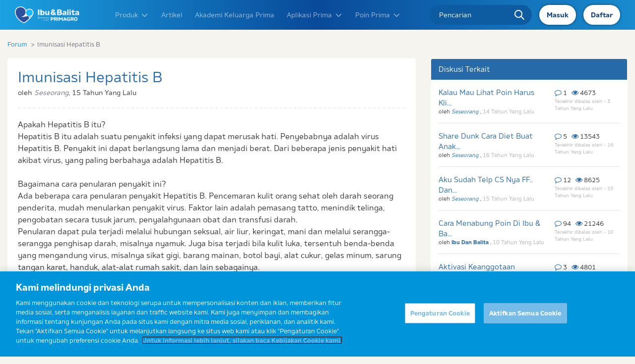

--- FILE ---
content_type: text/html; charset=utf-8
request_url: https://www.ibudanbalita.com/forum/diskusi/Imunisasi-Hepatitis-B
body_size: 14671
content:
<script type="application/ld+json">{"@type":"BreadcrumbList","@context":"https:\/\/schema.org","itemListElement":[{"@type":"ListItem","position":1,"name":"Forum","item":"https:\/\/www.ibudanbalita.com"},{"@type":"ListItem","position":2,"name":"Imunisasi Hepatitis B","item":"https:\/\/www.ibudanbalita.com\/forum\/diskusi\/Imunisasi-Hepatitis-B"}]}</script>





<!doctype html>
<html lang="id" class="scroll-smooth" xmlns:fb="http://ogp.me/ns/fb#">
  <head>
    <meta charset="utf-8">
    <meta http-equiv="X-UA-Compatible" content="IE=edge">
    <meta name="viewport" content="width=device-width, initial-scale=1.0, maximum-scale=1.0, user-scalable=no">
    <title>Imunisasi Hepatitis B</title>
    <meta name="description" content="Apakah Hepatitis B itu?
Hepatitis B itu adalah suatu penyakit infeksi yang dapat merusak hati. Penyebabnya adalah virus Hepatitis B. Penyakit ini dapa...">

      <meta name="keywords" content="diskusi ibu hamil, tempat diskusi bunda">
            

        <meta property="og:site_name" content="ibudanbalita" />
        <meta property="og:url" content="https://www.ibudanbalita.com/forum/diskusi/Imunisasi-Hepatitis-B" />
        <meta property="og:title" content="Imunisasi Hepatitis B" />
        <meta property="og:description" content="Apakah Hepatitis B itu?
Hepatitis B itu adalah suatu penyakit infeksi yang dapat merusak hati. Penyebabnya adalah virus Hepatitis B. Penyakit ini dapa..." />
        <meta property="og:image" content="/images/icons/ibudanbalita.png" />
        <meta content="index,follow" name="googlebot">
    <meta name="robots" content="index, follow">

    <link rel="canonical" href="https://www.ibudanbalita.com/forum/diskusi/Imunisasi-Hepatitis-B">

    <meta name="base_url" content="https://www.ibudanbalita.com">
    <meta name="_token" content="57uj3iHnOcFFKWvl9PLvENtM4Ion07Kj49wJ6e9U" />

    <link rel="icon" type="image/x-icon" href="https://www.ibudanbalita.com/favicon.ico" />

    
    <link href="/css/app.css?v=2.61" rel="stylesheet">
    <link rel="dns-prefetch" href="//maxcdn.bootstrapcdn.com">
    <link rel="dns-prefetch" href="//www.googletagmanager.com">
    <link rel="dns-prefetch" href="//ajax.googleapis.com">
    <link rel="preconnect" href="https://c.go-mpulse.net">
    <link rel="preconnect" href="https://geolocation.onetrust.com">
    <link rel="preconnect" href="https://cdn.cookielaw.org">
    <link rel="preconnect" href="https://js-agent.newrelic.com">
    <link rel="preconnect" href="https://s.go-mpulse.net">


    
    <link rel="stylesheet" href="https://www.ibudanbalita.com/css/vendors/bootstrap/3.4.0/bootstrap.min.css" as="style">
    <link rel="stylesheet"
        href="https://www.ibudanbalita.com/assets/css/site.prefixed.min.css?v=1658302930">
    <link rel="stylesheet" href="/assets/css/new_logo.min.css?v=2">
    

    <link rel="stylesheet" href="https://www.ibudanbalita.com/css/bt5-grid.css">
    <link rel="stylesheet" href="/assets/css/idb_revampv2.min.css?v=2.4" />

            <!-- Flowbite JS -->
        <script defer src="/assets/js/flowbite.min.js"></script>
            
                
    

    
    


    
    
    <style>
        #___gcse_0 {
            position: absolute !important;
            top: 0 !important;
        }

        #___gcse_0 .gsc-control-cse {
            background: unset !important;
            border: unset !important;
        }

        #___gcse_0 .gsc-control-cse form {
            display: none !important
        }
    </style>
    <!-- Facebook Pixel Code rifstack
 
 <script>
     ! function(f, b, e, v, n, t, s) {
         if (f.fbq) return;
         n = f.fbq = function() {
             n.callMethod ?
                 n.callMethod.apply(n, arguments) : n.queue.push(arguments)
         };
         if (!f._fbq) f._fbq = n;
         n.push = n;
         n.loaded = !0;
         n.version = '2.0';
         n.queue = [];
         t = b.createElement(e);
         t.async = !0;
         t.src = v;
         s = b.getElementsByTagName(e)[0];
         s.parentNode.insertBefore(t, s)
     }(window, document, 'script',
         'https://connect.facebook.net/en_US/fbevents.js');
     fbq('init', '2261300067420710');
     fbq('track', 'PageView');
 </script>
 <noscript><img height="1" width="1" alt="Facebook pixel tracking - pageview" style="display:none" src="https://www.facebook.com/tr?id=2261300067420710&ev=PageView&noscript=1"
 /></noscript>
 End Facebook Pixel Code -->
        <script defer>
        
            (function() {
                set_link_media();
            })();

        

        function set_link_media() {
            //console.log("set media all");
            var query_media = document.querySelectorAll("link[media='none']");
            if (query_media.length > 0) {
                for (var i = 0; i < query_media.length; i++) {
                    query_media[i].setAttribute("media", "all");
                }
            }
        }
    </script>
    <script>
        window.base_url = 'https://www.ibudanbalita.com';
    </script>

        <script defer>
  var dataLayer = dataLayer || [];
  dataLayer.push(JSON.parse('{"version":"1.0","pageInstanceId":"Imunisasi Hepatitis B___Forum_FrisianFlag_IFT_IDN_PROD","user":{"GACookieId":"undefined"},"page":{"pageName":"Imunisasi Hepatitis B___Forum","pageURL":"https:\/\/www.ibudanbalita.com\/forum\/diskusi\/Imunisasi-Hepatitis-B","pageBrand":"FrisianFlag","productCategory":"IFT","pageCountry":"IDN","pageLanguage":"id","pageSource":"Web","pageWebsite":"https:\/\/prd-ibudanbalita-com.rfc.fc-platform.com","contentValue1":"undefined","contentValue2":"undefined","contentValue3":"Smart Strong Intelligent (Pintar Kuat Tinggi)","pageHierarchy":"Level4","pageCategory1":"Forum","pageCategory2":"undefined","pageCategory3":"undefined","pageCategory4":"Imunisasi Hepatitis B"}}', function(key, value) {
    return value == 'undefined' ? undefined : value;
  }));
</script>


    
            <!--
  <script>
      (function() {
          var _fbq = window._fbq || (window._fbq = []);
          if (!_fbq.loaded) {
              var fbds = document.createElement('script');
              fbds.async = true;
              fbds.src = '//connect.facebook.net/en_US/fbds.js';
              var s = document.getElementsByTagName('script')[0];
              s.parentNode.insertBefore(fbds, s);
              _fbq.loaded = true;
          }
          _fbq.push(['addPixelId', '328148244044163']);
      })();
      window._fbq = window._fbq || [];
      window._fbq.push(['track', 'PixelInitialized', {}]);
  </script>
  <noscript><img height="1" width="1" alt="Facebook Tracking" style="display:none" src="https://www.facebook.com/tr?id=328148244044163&amp;ev=PixelInitialized" /></noscript>
  <!-- Facebook Pixel Code
  <script>
      ! function(f, b, e, v, n, t, s) {
          if (f.fbq) return;
          n = f.fbq = function() {
              n.callMethod ?
                  n.callMethod.apply(n, arguments) : n.queue.push(arguments)
          };
          if (!f._fbq) f._fbq = n;
          n.push = n;
          n.loaded = !0;
          n.version = '2.0';
          n.queue = [];
          t = b.createElement(e);
          t.async = !0;
          t.src = v;
          s = b.getElementsByTagName(e)[0];
          s.parentNode.insertBefore(t, s)
      }(window,
          document, 'script', '//connect.facebook.net/en_US/fbevents.js');

      fbq('init', '923815317704880');
      fbq('track', "PageView");
  </script>
  <noscript><img height="1" width="1" alt="Facebook Tracking" style="display:none"
  src="https://www.facebook.com/tr?id=923815317704880&ev=PageView&noscript=1"
  /></noscript>
  <!-- End Facebook Pixel Code -->
    
    </head>



    <!-- Production Environment -->
    <meta property="fb:app_id" content="306146609478561" />
    <meta content="index,follow" name="googlebot">
    <meta name="robots" content="index, follow">

    <script>
        window.base_url = 'https://www.ibudanbalita.com';
    </script>

    <script defer>
        var dataLayer = dataLayer || [];
        dataLayer.push(JSON.parse(
            '{"version":"1.0","pageInstanceId":"Articles_FrisianFlag_IFT_IDN_PROD","user":{"GACookieId":"GA1.1.915843951.1657517964"},"page":{"pageName":"Articles","pageURL":"https:\/\/www.ibudanbalita.com","pageBrand":"FrisianFlag","productCategory":"IFT","pageCountry":"IDN","pageLanguage":"id","pageSource":"Web","pageWebsite":"https:\/\/www.ibudanbalita.com","contentValue1":"undefined","contentValue2":"undefined","contentValue3":"undefined","pageHierarchy":"Level1","pageCategory1":"Articles","pageCategory2":"undefined","pageCategory3":"undefined","pageCategory4":"undefined"}}',
            function(key, value) {
                return value == 'undefined' ? undefined : value;
            }));
    </script>

    <!-- Google Tag Manager -->
    <script defer>
        (function(w, d, s, l, i) {
            w[l] = w[l] || [];
            w[l].push({
                'gtm.start': new Date().getTime(),
                event: 'gtm.js'
            });
            var f = d.getElementsByTagName(s)[0],
                j = d.createElement(s),
                dl = l != 'dataLayer' ? '&l=' + l : '';
            j.async = true;
            j.src =
                'https://www.googletagmanager.com/gtm.js?id=' + i + dl;
            f.parentNode.insertBefore(j, f);
        })(window, document, 'script', 'dataLayer', 'GTM-MR47SS7');
    </script>
    <!-- End Google Tag Manager -->
    
    <!-- Google Search -->
    <script defer type="application/ld+json">
	{
		"@context": "http://schema.org",
		"@type": "WebSite",
		"url": "https://www.ibudanbalita.com/",
		"potentialAction": {
			"@type": "SearchAction",
			"target": "https://www.ibudanbalita.com/search?q={search_term_string}",
			"query-input": "required name=search_term_string"
		}
	}
</script>

    
<link rel="preload" href="https://www.ibudanbalita.com/dev/formio/css/font-awesome.min.css" as="style"
    onload="this.onload=null;this.rel='stylesheet'">
</head>

	<script>var userIsLoggedIn = false;</script>    <body class="">
    

    
    					<!-- Production Environment -->

			<!-- Screem -->
			<script name='sqtracker' src='https://tracker.sqreemtech.com/sitetracker/sqdntracker.js?clientid=38208604-32da-42bd-bbe8-b6174cb6fc85&websiteid=80b23a3f-35a2-4478-af21-79bce63a26b8'></script>

			<!-- Google Tag Manager (noscript) -->
			<noscript><iframe src="https://www.googletagmanager.com/ns.html?id=GTM-MR47SS7"
			height="0" width="0" style="display:none;visibility:hidden"></iframe></noscript>
			<!-- End Google Tag Manager (noscript) -->
			
			
			<script>
			var dataLayer = dataLayer || [];
            if(userIsLoggedIn){
                            }
			</script>
		
    <header class="header" id="navbar">
    <div class="container px-0">
        <div class="new-header">
            <div class="nav-logo">
                <a href="javascript:void(0)" class="nav-links button" data-target="#mobile-link"><i
                        class="fa fa-bars"></i></a>
                <a href="/" class="img-logo">
                    <img src="https://www.ibudanbalita.com/images/logo_ibu_dan_balita.png" width="100%" height="100%" alt="" />
                </a>
            </div>
            <div class="links" id="mobile-link">
                <div class="link-item">
                    <div class="nav-dropdown">
                        <a href="javascript:void(0)" data-target="#dropdown-1" class="nav-links d-bt5-flex">Produk <svg
                                class="w-4 h-4 ml-2" fill="none" stroke="currentColor" viewBox="0 0 24 24"
                                xmlns="http://www.w3.org/2000/svg">
                                <path stroke-linecap="round" stroke-linejoin="round" stroke-width="2"
                                    d="M19 9l-7 7-7-7"></path>
                            </svg></a>
                        <ul class="hide dropdown-link" id="dropdown-1">
                            <li class=""> <a href="https://www.ibudanbalita.com/primagro/produk/1plus">FRISIAN FLAG PRIMAGRO
                                    1+</a></li>
                            <li class=""> <a href="https://www.ibudanbalita.com/primagro/produk/3plus">FRISIAN FLAG PRIMAGRO 3+</a>
                            </li>
                            <li class=""> <a href="https://www.ibudanbalita.com/primagro/produk/primamum">FRISIAN FLAG PRIMAMUM</a>
                            </li>
                        </ul>
                    </div>
                    <a href="https://www.ibudanbalita.com/artikel" class="nav-links">Artikel</a>
                    <a href="https://www.ibudanbalita.com/akademi-keluarga-prima" class="nav-links">Akademi Keluarga Prima</a>
                    
                        <div class="nav-dropdown">
                            <a href="javascript:void(0)" data-target="#dropdown-2" class="nav-links d-bt5-flex">Aplikasi
                                Prima <svg class="w-4 h-4 ml-2" fill="none" stroke="currentColor" viewBox="0 0 24 24"
                                    xmlns="http://www.w3.org/2000/svg">
                                    <path stroke-linecap="round" stroke-linejoin="round" stroke-width="2"
                                        d="M19 9l-7 7-7-7"></path>
                                </svg></a>
                                                        <ul class="hide dropdown-link" id="dropdown-2">
                                <li style="cursor:pointer;"> <a class="is-new" onclick="handleRedirectHeader(this)" shorten-scre="2" link_href="/aplikasi/parenting-style-test"">Parenting Style
                                        Test</a></li>
                                <li style="cursor:pointer;"> <a class="is-new" onclick="handleRedirectHeader(this)" shorten-scre="1" link_href="/aplikasi/emometer">Emo Meter</a></li>
                                <li style="cursor:pointer;"> <a class="is-new" onclick="handleRedirectHeader(this)" shorten-scre="7" link_href="/aplikasi/rapor-tumbuh-kembang-prima">Rapor
                                        Tumbuh Kembang</a></li>
                                <li style="cursor:pointer;"> <a class="is-new" onclick="handleRedirectHeader(this)" shorten-scre="5" link_href="/aplikasi/kamus-kehamilan">Kamus Kehamilan</a>
                                </li>
                                <li style="cursor:pointer;"><a class="is-new" onclick="handleRedirectHeader(this)" shorten-scre="6" link_href="/aplikasi/kalkulator-gizi">Kalkulator Gizi</a>
                                </li>
                                <li style="cursor:pointer;"><a class="is-new" href="/podcast">Podcast</a>
                                </li>
                                <li style="cursor:pointer;"> <a href="https://www.ibudanbalita.com/aplikasi/kalkulator-kesuburan">Kalkulator Kesuburan</a></li>
                                                                <li> <a href="https://www.ibudanbalita.com/aplikasi/grafik-pertumbuhan">Grafik Pertumbuhan</a></li>
                                <li>
                                    <a href="https://www.ibudanbalita.com/forum">
                                        Forum
                                    </a>
                                </li>
                                <li><a href="http://bit.ly/Wa_Arida_Join">Gabung Komunitas</a></li>
                            </ul>
                                                    </div>
                                        

                                            <div class="nav-dropdown">
                            <a href="javascript:void(0)" data-target="#dropdown-3" class="nav-links d-bt5-flex">Poin
                                Prima <svg class="w-4 h-4 ml-2" fill="none" stroke="currentColor" viewBox="0 0 24 24"
                                    xmlns="http://www.w3.org/2000/svg">
                                    <path stroke-linecap="round" stroke-linejoin="round" stroke-width="2"
                                        d="M19 9l-7 7-7-7"></path>
                                </svg></a>
                            <ul class="hide dropdown-link" id="dropdown-3">
                                <li><a href="https://www.ibudanbalita.com/poinprimagro/sekilas">Tentang Poin PRIMA</a></li>
                                
                                <li><a href="https://www.ibudanbalita.com/poinprimagro/cara">Daftar Poin Prima</a></li>
                                
                                <li><a href="https://www.ibudanbalita.com/poinprimagro/tabung-poin">Tabung Poin</a></li>
                                <li><a href="https://www.ibudanbalita.com/poinprimagro/tukarhadiah">Tukar Hadiah</a></li>
                                
                                <li><a href="https://www.ibudanbalita.com/poinprimagro/syarat">Syarat & Ketentuan</a></li>
                                <li><a href="https://www.ibudanbalita.com/poinprimagro/syarat#syarat_grand">Grand Prize</a></li>

                                

                            </ul>
                        </div>
                    
                    <a href="/signup" class="nav-links" id="newMenu">
                        <span>Daftar Dapat Poin</span>
                        <span>New</span>
                    </a>

                </div>
                <div class="form-input">
                    <form method="GET" action="https://www.ibudanbalita.com/search">
                    <input type="text" name="q" value="" class=""
                        placeholder="Pencarian">
                    <div class="icon">
                        <img src="https://www.ibudanbalita.com/images/desktop/homepage/search.svg" alt="">
                    </div>
                    </form>
                </div>
            </div>
            <div class="nav-profile">

                                    <span href="https://www.ibudanbalita.com/login"class="button-login-mobile">
                        <a href="https://www.ibudanbalita.com/login">Masuk </a>
                    </span>

                                        <span href="https://www.ibudanbalita.com/signup"class="button-login-mobile">
                        <a href="https://www.ibudanbalita.com/signup">Daftar</a>
                    </span>
                                    
                                <span href="https://www.ibudanbalita.com/login"
                    class="button login-btn d-bt5-none d-bt5-lg-flex align-items-bt5-center"><a
                        href="https://www.ibudanbalita.com/login">Masuk</a>
                </span>
                                <span href="https://www.ibudanbalita.com/login"
                    class="button login-btn d-bt5-none d-bt5-lg-flex align-items-bt5-center"><a
                        href="https://www.ibudanbalita.com/signup">Daftar</a>
                </span>
                                <a href="https://www.ibudanbalita.com/login"
                    class="hidden button login-btn d-bt5-lg-none flex items-center justify-center"><i
                        class="fa fa-user"></i></a>
                            </div>
        </div>
    </div>
</header>
	
    <style>
    .floating-btn-careline {
        bottom: 15px;
    }
    @media(min-width:768px){
        .floating-btn-careline {
            bottom: 40px;
        } 
    }
    .caret-careline:after {
        content: ' ';
        position: absolute;
        width: 0;
        height: 0;
        left: auto;
        right: -15px;
        top: 48%;
        transform: translateY(-50%);
        border: 7px solid;
        border-color: #0740a2 transparent transparent #0740a2;
    }
    
    .careline-wording.careline-testimony {
        padding: 20px;
        background-color: #063fa2;
        color: white;
        justify-content: center;
        display: flex;
        flex-flow: column;
        border-bottom-left-radius: 20px;
        border-bottom-right-radius: 20px;
    }
    .careline-wording.careline-testimony p {
        text-align: center;
        padding-bottom: 14px;
        font-size: 12px;
    }
    .floating-wording {
        position: absolute;
        top: 50%;
        transform: translate(-96px,-50%);
        right: 0px;
        width: 280px;
    
    }
    .now-showing-wording .floating-wording {
      display:none;
    }
    .floating-btn-careline.color-default, .floating-btn-careline .color-default, #popup-modal-careline .color-default {
     background-color:white !important;
    }
    .floating-btn-careline.color-default:hover, .floating-btn-careline .color-default:hover, #popup-modal-careline .color-default:hover {
        background-color: #0740a2 !important;
    }

    .closecareline {
        z-index: 1000 !important;
        right: 4rem !important;
        bottom: 5rem !important;
    }
    @media(min-width: 1024px){
        .closecareline {
            z-index: 1000 !important;
            right: 6rem !important;
            bottom: 7rem !important;
        }
    }
    @media(min-width: 768px){
        .closecareline {
            z-index: 1000;
            right: 4rem;
            bottom: 6rem;
        }
    }
    
    @media(max-width:767px){
        #popup-modal-careline {
            margin-top:-45px !important;
        }
        #popup-modal-careline > div {
            padding:1rem !important;
        }
        .btn-about-1, .btn-about-2 {
            padding-left: unset !important;
            padding-right: unset !important;
            text-align: center;
        }
    }
    </style>
        <div class="fixed opacity-100 h-0 flex items-end justify-end duration-200 transition-all hover:opacity-90 bottom-0 z-50 lg:bottom-20 -right-[20px] lg:right-0 lg:right-5 rounded-full floating-btn-careline  scale-[0.8] lg:scale-[100%]">
        <div class="w-52 lg:w-60 relative">
                        <a href="/careline" class="flex items-center justify-center right-0 text-sm lg:text-md duration-400 hover:bg-[#0840A2] hover:text-white transition-all font-bold my-2 w-full border-2 text-center rounded-full color-default border-[#0840A2] relative bg-white bg-opacity-90 px-3 py-2 fade-btn">
            <svg xmlns="http://www.w3.org/2000/svg" class="w-4 h-auto" fill="currentColor" viewBox="0 0 35.775 35.766">
            <path id="Path_2524" data-name="Path 2524" d="M-93.57,2548.261c-.02-.175-.048-.348-.076-.512l-.035-.22c-.065-.416-.134-.828-.223-1.217l-.013-.07a1.738,1.738,0,0,0-.067-.3l-.018-.02a17.871,17.871,0,0,0-8.054-10.973,17.867,17.867,0,0,0-13.51-2.1,17.7,17.7,0,0,0-13.091,12.979l-.068.175c-.017.064-.028.133-.04.2l-.013.074c-.091.406-.16.817-.224,1.229l-.035.219c-.03.175-.059.352-.075.515a17.907,17.907,0,0,0-.116,1.977v2.286a4.306,4.306,0,0,0,4.329,4.2,4.276,4.276,0,0,0,4.2-4.211v-4.544a4.278,4.278,0,0,0-2.652-3.941.367.367,0,0,1-.207-.209.243.243,0,0,1,.014-.2,13.955,13.955,0,0,1,.949-1.519.261.261,0,0,1,.145-.078.12.12,0,0,1,.091.035,2.113,2.113,0,0,0,2.8-.029,11.262,11.262,0,0,1,1.824-1.5,11.578,11.578,0,0,1,12.767,0,11.215,11.215,0,0,1,1.837,1.508,2.063,2.063,0,0,0,2.788.024c.024-.019.086-.071.126-.059a.142.142,0,0,1,.081.05,13.825,13.825,0,0,1,.931,1.469.354.354,0,0,1,.028.3.412.412,0,0,1-.235.244,4.282,4.282,0,0,0-2.585,3.916v4.543a4.285,4.285,0,0,0,2.551,3.9.412.412,0,0,1,.222.253.507.507,0,0,1-.042.411,14.032,14.032,0,0,1-7.315,6.2.513.513,0,0,1-.429-.033.507.507,0,0,1-.254-.348,3.626,3.626,0,0,0-.215-.739,4.291,4.291,0,0,0-3.942-2.5,4.233,4.233,0,0,0-4.2,4.211v2.274a2.01,2.01,0,0,0,1.995,1.991h2.27a16.915,16.915,0,0,0,1.729-.09l.706-.089c.238-.027.479-.056.719-.1l.226-.062h0a17.963,17.963,0,0,0,13.933-13.135l.048-.115a2.04,2.04,0,0,0,.089-.362c.09-.407.16-.817.224-1.229l.045-.272c.027-.158.051-.315.066-.458A17.042,17.042,0,0,0-93.57,2548.261Z" transform="translate(129.229 -2532.35)"/>
            </svg><span class="ml-2">
            Sahabat Ibu Prima</span></a>
                        <a data-modal-toggle="popup-modal-careline" class="flex items-center justify-center right-0 text-sm lg:text-md duration-400 hover:bg-[#0840A2] hover:text-white transition-all font-bold my-2 w-full border-2 text-center rounded-full color-default border-[#0840A2] relative bg-white bg-opacity-90 px-3 py-2 fade-btn" style="cursor: pointer;"><svg xmlns="http://www.w3.org/2000/svg" viewBox="0 0 448 512" class="w-3 h-auto" fill="currentColor"><!--! Font Awesome Pro 6.1.2 by @fontawesome  - https://fontawesome.com License - https://fontawesome.com/license (Commercial License) Copyright 2022 Fonticons, Inc. --><path d="M511.2 387l-23.25 100.8c-3.266 14.25-15.79 24.22-30.46 24.22C205.2 512 0 306.8 0 54.5c0-14.66 9.969-27.2 24.22-30.45l100.8-23.25C139.7-2.602 154.7 5.018 160.8 18.92l46.52 108.5c5.438 12.78 1.77 27.67-8.98 36.45L144.5 207.1c33.98 69.22 90.26 125.5 159.5 159.5l44.08-53.8c8.688-10.78 23.69-14.51 36.47-8.975l108.5 46.51C506.1 357.2 514.6 372.4 511.2 387z"></path></svg><span class="ml-2">Hubungi Kami</span></a>
            <a href="https://wa.me/message/OLEEBP7VCQDOF1" target="_blank" class="flex items-center justify-center right-0 text-sm lg:text-md duration-400 hover:bg-[#0840A2] hover:text-white transition-all font-bold my-2 w-full border-2 text-center rounded-full color-default border-[#0840A2] relative bg-white bg-opacity-90 px-3 py-2 fade-btn"><svg xmlns="http://www.w3.org/2000/svg" viewBox="0 0 448 512" class="w-4 h-auto" fill="currentColor"><!--! Font Awesome Pro 6.1.2 by @fontawesome  - https://fontawesome.com License - https://fontawesome.com/license (Commercial License) Copyright 2022 Fonticons, Inc. --><path d="M380.9 97.1C339 55.1 283.2 32 223.9 32c-122.4 0-222 99.6-222 222 0 39.1 10.2 77.3 29.6 111L0 480l117.7-30.9c32.4 17.7 68.9 27 106.1 27h.1c122.3 0 224.1-99.6 224.1-222 0-59.3-25.2-115-67.1-157zm-157 341.6c-33.2 0-65.7-8.9-94-25.7l-6.7-4-69.8 18.3L72 359.2l-4.4-7c-18.5-29.4-28.2-63.3-28.2-98.2 0-101.7 82.8-184.5 184.6-184.5 49.3 0 95.6 19.2 130.4 54.1 34.8 34.9 56.2 81.2 56.1 130.5 0 101.8-84.9 184.6-186.6 184.6zm101.2-138.2c-5.5-2.8-32.8-16.2-37.9-18-5.1-1.9-8.8-2.8-12.5 2.8-3.7 5.6-14.3 18-17.6 21.8-3.2 3.7-6.5 4.2-12 1.4-32.6-16.3-54-29.1-75.5-66-5.7-9.8 5.7-9.1 16.3-30.3 1.8-3.7.9-6.9-.5-9.7-1.4-2.8-12.5-30.1-17.1-41.2-4.5-10.8-9.1-9.3-12.5-9.5-3.2-.2-6.9-.2-10.6-.2-3.7 0-9.7 1.4-14.8 6.9-5.1 5.6-19.4 19-19.4 46.3 0 27.3 19.9 53.7 22.6 57.4 2.8 3.7 39.1 59.7 94.8 83.8 35.2 15.2 49 16.5 66.6 13.9 10.7-1.6 32.8-13.4 37.4-26.4 4.6-13 4.6-24.1 3.2-26.4-1.3-2.5-5-3.9-10.5-6.6z"></path></svg> <span class="ml-2">Whatsapp</span>
            </a>
            <a href="/aplikasi/rapor-tumbuh-kembang-prima" data-mod="6" class="flex items-center justify-center right-0 text-sm lg:text-md duration-400 hover:bg-[#0840A2] hover:text-white transition-all font-bold my-2 w-full border-2 text-center rounded-full color-default border-[#0840A2] relative bg-white bg-opacity-90 px-3 py-2 fade-btn"><svg version="1.0" xmlns="http://www.w3.org/2000/svg" class="w-4 h-auto" fill="currentColor" viewBox="0 0 16.000000 16.000000" preserveAspectRatio="xMidYMid meet"><g transform="translate(0.000000,16.000000) scale(0.100000,-0.100000)" fill="currentColor" stroke="none"></g></svg><span class="ml-2">Cek Tumbuh Anak!</span></a>
<a onclick="handleCloseClick()" class="absolute -top-10 flex items-center justify-center text-sm lg:text-md duration-400 hover:bg-[#0840A2] hover:text-white transition-all font-bold my-2 w-7 h-7 border-2 rounded-full color-default border-[#0840A2] bg-white bg-opacity-90 -right-10 fade-btn"><span class="">X</span></a>

<script>
    function handleCloseClick() {
        document.querySelector('.floating-btn-toggle').click();
    }
</script>        </div>
        <button class="floating-btn-toggle w-24 h-24 relative test">
            <img src="https://www.ibudanbalita.com/assets/images/new-cs.png" class="w-24 h-28 drop-shadow-md shadow-slate-600" alt="floating-btn">
        <a class="floating-wording flex items-center justify-center right-0 text-sm lg:text-md duration-300 hover:bg-[#0840A2] hover:text-white transition-all font-bold my-2 w-full border-2 text-center rounded-full color-default border-[#0840A2] relative bg-white bg-opacity-90 px-3 py-2 caret-careline tobehide">Ibu ingin konsultasi? <br>Yuk, tanyakan ke Sahabat Ibu Prima</a></button>
    </div>
    <div id="popup-modal-careline" tabindex="-1" class="hidden overflow-y-auto overflow-x-hidden fixed top-0 right-0 left-0 z-[99999] md:inset-0 h-modal md:h-full top-1/2 translate-y-1/2 md:translate-y-0">
        <div class="relative p-4 w-full max-w-md h-full md:h-auto">
            <div class="relative bg-white rounded-lg shadow">
                <div class="flex justify-between items-start rounded-t">
                    <button type="button" class="text-gray-400 bg-transparent hover:bg-gray-200 hover:text-gray-900 rounded-lg text-sm p-1.5 ml-auto inline-flex items-center" data-modal-toggle="popup-modal-careline">
                        <svg aria-hidden="true" class="w-5 h-5" fill="currentColor" viewBox="0 0 20 20" xmlns="http://www.w3.org/2000/svg"><path fill-rule="evenodd" d="M4.293 4.293a1 1 0 011.414 0L10 8.586l4.293-4.293a1 1 0 111.414 1.414L11.414 10l4.293 4.293a1 1 0 01-1.414 1.414L10 11.414l-4.293 4.293a1 1 0 01-1.414-1.414L8.586 10 4.293 5.707a1 1 0 010-1.414z" clip-rule="evenodd"></path></svg>
                        <span class="sr-only">Close modal</span>
                    </button>
                </div>
                <div class="p-6 text-center">
                    <a href="tel:02128562015" type="button" class="block btn-about-1 color-default w-full text-center hover:text-white bg-white hover:bg-gray-100 focus:ring-4 focus:outline-none focus:ring-gray-200 rounded-lg border border-gray-200 text-sm font-medium px-5 py-2.5 focus:z-10 mb-5">
                        Sahabat Ibu Prima (Konsultasi) <br>
                        <span class="font-bold">(021) 2856 2015</span>
                    </a>
                    <a href="tel:08001821406" type="button" class="block btn-about-2 color-default w-full text-center hover:text-white bg-white hover:bg-gray-100 focus:ring-4 focus:outline-none focus:ring-gray-200 rounded-lg border border-gray-200 text-sm font-medium px-5 py-2.5 focus:z-10">
                        Layanan Peduli Frisian Flag (Produk, Promo, Kerjasama)<br>
                        <span class="font-bold">0 80018 21 406 (Bebas Pulsa)</span>
                    </a>
                </div>
            </div>
        </div>
    </div>
    

    <script>
        function closeCareline(e){
            document.querySelector('.tobehide').classList.add('hidden');
            e.classList.add('hidden');
        }
    </script>    
	    <div class=" container  main-container">
            
        <ol class="breadcrumb">
    <li><a href="https://www.ibudanbalita.com/forum">Forum</a></li>
        <li class="active">Imunisasi Hepatitis B</li>
  </ol>

  

  <div class="row">
    <div class="col-sm-8">
      <div class="box">
        <div class="box-content">
        

          <h1 class="box-title" style="">Imunisasi Hepatitis B</h1>
          <div class="box-meta">
                          oleh <em class="text-muted">Seseorang</em>, <span class="thread-time">15 Tahun Yang Lalu </span>
                      </div>
          <hr class="dashed">
          <div class="article-body">
                        Apakah Hepatitis B itu?<br />
Hepatitis B itu adalah suatu penyakit infeksi yang dapat merusak hati. Penyebabnya adalah virus Hepatitis B. Penyakit ini dapat berlangsung lama dan menjadi berat. Dari beberapa jenis penyakit hati akibat virus, yang paling berbahaya adalah Hepatitis B.<br />
<br />
Bagaimana cara penularan penyakit ini?<br />
Ada beberapa cara penularan penyakit Hepatitis B. Pencemaran kulit orang sehat oleh darah seorang penderita, mudah menularkan penyakit virus. Faktor lain adalah pemasang tatto, menindik telinga, pengobatan secara tusuk jarum, penyalahgunaan obat dan transfusi darah.<br />
Penularan dapat pula terjadi melalui hubungan seksual, air liur, keringat, mani dan melalui serangga-serangga penghisap darah, misalnya nyamuk. Juga bisa terjadi bila kulit luka, tersentuh benda-benda yang mengandung virus, misalnya sikat gigi, barang mainan, botol bayi, alat cukur, gelas minum, sarung tangan karet, handuk, alat-alat rumah sakit, dan lain sebagainya.<br />
<br />
Banyakkah orang yang terkena Hepatitis B ?<br />
Di dunia ini diperkirakan terdapat 250 juta orang telah menjadi carrier Hepatitis B. Dari jumlah itu, sekitar 200 juta orang terdapat di beberapa negara Asia. Di negara-negara Asia Tenggara diperkirakan bahwa 10-25% dari penduduknya sudah menjadi carrier Hepatitis B.<br />
Jumlah yang pernah terkena infeksi jauh lebih tinggi lagi. Di Indonesia diperkirakan jumlah carrier Hepatitis B sekitar 10% dari jumlah penduduk.<br />
<br />
Apakah Hepatitis B dapat diobati?<br />
Obat-obatan yang ada sampai sekarang hanya untuk perawatan pendukung dan lebih dimaksudkan mencegah komplikasi yang mungkin timbul.<br />
Sampai saat ini belum ada pengobatan yang mampu menyembuhkan Hepatitis B.<br />
<br />
Apakah vaksin Hepatitis B itu cukup efektif?<br />
Kini sudah ada vaksin Hepatitis B. Vaksin ini dapat mencegah Hepatitis B dan tentunya juga untuk mencegah kanker hati. Vaksin ini memberikan daya lindung yang sangat tinggi (paling kurang 96%) terhadap Hepatitis B, sebagaimana telah terbukti pada berbagai percobaan klinis dan jutaan pemakaiannya.<br />
Bila jadwal vaksinasi telah dijalani selengkapnya maka daya lindungnya akan bertahan lebih kurang selama 5 tahun. Setelah itu dapat diberikan tambahan vaksinasi untuk memperpanjang daya lindungnya
          </div>


          <hr>

          
                              

          <h3 class="box-title box-title-sm">Ada 0 komentar pada diskusi ini</h3>
                      <p class="text-muted">Belum ada komentar pada post ini</p>		

            
          <br />
          <br />
          
                    

          <div style="margin-top: 20px;">
            <a class="visible-xs-block" href="https://www.ibudanbalita.com/signup?utm_source=IDB-INTL&utm_medium=Banner&utm_campaign=Reg-Banner-Forum&utm_term=Reg-Banner-Mob&utm_content=Forum">
              <img width="100%" height="250"  class="b-lazy" width="100%" src="https://www.ibudanbalita.com/assets/images/Register-1_MOBILE-02.jpg" alt="Daftar sekarang dan dapatkan banyak keuntungan" title="Daftar sekarang dan dapatkan banyak keuntungan">
            </a>
            <a class="hidden-xs" href="https://www.ibudanbalita.com/signup?utm_source=IDB-INTL&utm_medium=Banner&utm_campaign=Reg-Banner-Forum&utm_term=Reg-Banner-Desk&utm_content=Forum">
              <img width="100%" height="130"  class="b-lazy" width="100%" src="https://www.ibudanbalita.com/assets/images/Register-1_Desktop-03.jpg" alt="Daftar sekarang dan dapatkan banyak keuntungan" title="Daftar sekarang dan dapatkan banyak keuntungan">
            </a>
          </div>
                  </div>
      </div>
    </div>

    <div class="col-sm-4">
      <div class="panel panel-with-heading">
  <div class="panel-heading">Diskusi Terkait</div>
  <div class="panel-body">
    <ul class="forum-threads-widget">
                        <li class="thread-item">
            <div class="thread-main">
              <a href="https://www.ibudanbalita.com/forum/diskusi/kalau-mau-lihat-poin-harus-klik-profile-ya" class="thread-title">Kalau Mau Lihat Poin Harus Kli...</a>
				  <div class="thread-meta">
					oleh 
											<i>Seseorang</i> ,
										
					<span class="thread-time">14 Tahun Yang Lalu  </span>
				  </div>
                          </div>
            <div class="thread-aside">
              <div class="thread-stats">
                <span class="thread-stat">
                  <i class="fa fa-comment-o"></i> 1
                </span>
                <span class="thread-stat">
                  <i class="fa fa-eye"></i> 4673
                </span>
              </div>
              <div class="thread-aside-info">
                                  Terakhir dibalas oleh  -  3 Tahun Yang Lalu 
                              </div>
            </div>
          </li>
                  <li class="thread-item">
            <div class="thread-main">
              <a href="https://www.ibudanbalita.com/forum/diskusi/Share-dunk-cara-diet-buat-anak-umur-3-y-" class="thread-title">Share Dunk Cara Diet Buat Anak...</a>
				  <div class="thread-meta">
					oleh 
											<i>Seseorang</i> ,
										
					<span class="thread-time">16 Tahun Yang Lalu  </span>
				  </div>
                          </div>
            <div class="thread-aside">
              <div class="thread-stats">
                <span class="thread-stat">
                  <i class="fa fa-comment-o"></i> 5
                </span>
                <span class="thread-stat">
                  <i class="fa fa-eye"></i> 13543
                </span>
              </div>
              <div class="thread-aside-info">
                                  Terakhir dibalas oleh  -  16 Tahun Yang Lalu 
                              </div>
            </div>
          </li>
                  <li class="thread-item">
            <div class="thread-main">
              <a href="https://www.ibudanbalita.com/forum/diskusi/aku-sudah-telp-CS-nya-FF..-dan-jawabannya" class="thread-title">Aku Sudah Telp CS Nya FF.. Dan...</a>
				  <div class="thread-meta">
					oleh 
											<i>Seseorang</i> ,
										
					<span class="thread-time">15 Tahun Yang Lalu  </span>
				  </div>
                          </div>
            <div class="thread-aside">
              <div class="thread-stats">
                <span class="thread-stat">
                  <i class="fa fa-comment-o"></i> 12
                </span>
                <span class="thread-stat">
                  <i class="fa fa-eye"></i> 8625
                </span>
              </div>
              <div class="thread-aside-info">
                                  Terakhir dibalas oleh  -  15 Tahun Yang Lalu 
                              </div>
            </div>
          </li>
                  <li class="thread-item">
            <div class="thread-main">
              <a href="https://www.ibudanbalita.com/forum/diskusi/cara-menabung-poin-di-ibu-balita" class="thread-title">Cara Menabung Poin Di Ibu &amp; Ba...</a>
				  <div class="thread-meta">
					oleh 
											<a href="https://www.ibudanbalita.com/u/ibudanbalita">
							Ibu Dan Balita
						</a>, 
										
					<span class="thread-time">10 Tahun Yang Lalu  </span>
				  </div>
                          </div>
            <div class="thread-aside">
              <div class="thread-stats">
                <span class="thread-stat">
                  <i class="fa fa-comment-o"></i> 94
                </span>
                <span class="thread-stat">
                  <i class="fa fa-eye"></i> 21246
                </span>
              </div>
              <div class="thread-aside-info">
                                  Terakhir dibalas oleh  -  10 Tahun Yang Lalu 
                              </div>
            </div>
          </li>
                  <li class="thread-item">
            <div class="thread-main">
              <a href="https://www.ibudanbalita.com/forum/diskusi/aktivasi-keanggotaan" class="thread-title">Aktivasi Keanggotaan</a>
				  <div class="thread-meta">
					oleh 
											<i>Seseorang</i> ,
										
					<span class="thread-time">11 Tahun Yang Lalu  </span>
				  </div>
                          </div>
            <div class="thread-aside">
              <div class="thread-stats">
                <span class="thread-stat">
                  <i class="fa fa-comment-o"></i> 3
                </span>
                <span class="thread-stat">
                  <i class="fa fa-eye"></i> 4801
                </span>
              </div>
              <div class="thread-aside-info">
                                  Terakhir dibalas oleh  -  10 Tahun Yang Lalu 
                              </div>
            </div>
          </li>
                  </ul>
  </div>
</div>



	<div class="panel panel-with-heading">
  <div class="panel-heading">Lihat Kategori Lain Forum Ibu & Balita</div>
  <div class="panel-body">
    <div class="row forum-cards-row-widget">
                </div>
  </div>
</div>




    </div>

    
  </div>

    </div>

    <style>
a.js-dl-subs-instagram:hover {
    color: #ff0060;
}
.footer-with {
  width:15rem;
  height:4rem;
}
</style>
<footer class="clearfix">
  <div class="container" style="height: 0;">
    <div class="row-bt5">
      <div class="col-md-12">
        <!-- <button type="button" class="btn btn-ibb-default btn-back-top btn-back-top-js pull-right"><span class="fa fa-chevron-up icon-inline-left"></span>Kembali ke atas</button> -->
      </div>
    </div>
  </div>
  <div class=" ">
    <div class="footer container" style="padding-bottom:10px;">
      <div class="row-bt5 footer-row align-items-bt5-center">
        <div class="col-bt5-lg-6">
          <div class="footer-search footer-with">
            <img loading="lazy" src="https://www.ibudanbalita.com/images/logo_ibu_dan_balita.png" alt="" width="100%" height="100%">
          </div>
        </div>
        <div class="col-bt5-lg-6 text-right">
          <div class="footer-social">
			      <a href="https://www.instagram.com/ibudanbalita/" target="_blank" class="btn-social js-dl-subs-instagram" alt="Follow Halaman Kita Bu!" title="Follow Halaman Kita Bu!">
              <i class="fa fa-instagram"></i>
            </a>
            <a href="https://www.facebook.com/Ibudanbalita" target="_blank" class="btn-social js-dl-subs-facebook" alt="Like Halaman Kita Bu!" title="Like Halaman Kita Bu!">
              <i class="fa fa-facebook"></i>
            </a>
            <a href="https://twitter.com/ibudanbalita" target="_blank" class="btn-social js-dl-subs-twitter" alt="Follow Kita Disini Bu!" title="Follow Kita Disini Bu!">
              <i class="fa fa-twitter"></i>
            </a>
            <a href="https://www.youtube.com/user/IbudanBalita" target="_blank" class="btn-social js-dl-subs-googleplus" alt="Tambahkan kami ke lingkaran Ibu!" title="Tambahkan kami ke lingkaran Ibu!">
              <i class="fa fa-youtube"></i>
            </a>
          </div>
        </div>
      </div>
      <div class="row-bt5 footer-row links align-items-bt5-center justify-content-bt5-between">
        <div class="col-bt5-lg-3 order-bt5-lg-1 order-bt5-2 lg:order-1">
          <span>© 2026 FRISIAN FLAG PRIMAGRO</span>
        </div>
        <div class="col-bt5-lg-9 order-bt5-lg-2 order-bt5-1 lg:order-2">
          <ul class="d-bt5-flex mb-bt5-0 align-items-bt5-center justify-content-bt5-center justify-content-bt5-lg-end">
            <li><a href="https://www.ibudanbalita.com/tim-kami">Tim Kami</a></li>
            <li><a href="https://www.ibudanbalita.com/tentang-ibudanbalita">Tentang Ibu &amp; balita</a></li>
            <li><a href="https://www.ibudanbalita.com/kontak">Hubungi Kami</a></li>
            <li><a href="https://www.ibudanbalita.com/disclaimer">Syarat Penggunaan</a></li>
            <li><a href="https://www.ibudanbalita.com/privacy">Kebijakan Privasi</a></li>
            <li><a href="https://www.ibudanbalita.com/cookie">Kebijakan Cookie</a></li>
            <li><a class="optanon-toggle-display" style="cursor: pointer;">Pengaturan Cookie</a></li>
          </ul>
        </div>
      </div>
    </div>
  </div>
</footer>
<script>
  window.addEventListener('beforeunload', e => {
    document.cookie = "prevpage="+window.location.pathname+"; Path=/;";
    document.cookie = "prevpages="+window.location.href+"; Path=/;";
  });
</script>    <div tabindex="-1" role="dialog" aria-labelledby="memberIdCheckModalLabel" aria-hidden="true" id="memberIdCheckModal" class="modal fade popup">
  <div class="modal-dialog modal-with-header">
    <div class="modal-content">
      <div class="modal-header modal-header-blue">
        <button type="button" data-dismiss="modal" aria-hidden="true" class="close"><i class="fa fa-close"></i></button>
        <span class="modal-title">Cara Cek Nomor Anggota</span>
      </div>
      <div class="modal-body">
        <div class="modal-body-wrapper">
          <p>Sudah punya nomor anggota tapi lupa nomornya? Cek nomor anggota Ibu dengan cara:</p>
          <p>Kirim SMS ke 0811 860 8111/ 0817 660 811 dengan format:</p>
          <p><strong>FF#NOMOR#Nomor HP yang terdaftar di Ibu & Balita</strong></p>
          <p>
            Contoh:<br>
            <strong>FF#NOMOR#08137869021</strong>
          </p>
        </div>
      </div>
    </div>
  </div>
</div>

<div tabindex="-1" role="dialog" aria-labelledby="signupBenefitModalLabel" aria-hidden="true" id="signupBenefitModal" class="modal fade popup">
  <div class="modal-dialog modal-with-header">
    <div class="modal-content">
      <div class="modal-header modal-header-blue">
        <button type="button" data-dismiss="modal" aria-hidden="true" class="close"><i class="fa fa-close"></i></button>
        <span class="modal-title">Keuntungan Menjadi Anggota Ibu&Balita</span>
      </div>
      <div class="modal-body">
        <div class="modal-body-wrapper">
          <p>Dengan menjadi anggota Ibu&Balita, Ibu bisa mendapat keuntungan seperti: informasi terbaru mengenai kehamilan sampai tahap pertumbuhan si Kecil, kesempatan tanya jawab dengan pakar-pakar kami, dan berbincang dengan ibu-ibu lain tentang dunia si Kecil.</p>

          <p>Selain itu, Ibu juga bisa <strong>memenangkan hadiah-hadiah menarik</strong> dengan mengikuti <strong>program poin dan hadiah Ibu&Balita</strong>.</p>

          <p>Untuk info lebih lanjut, silakan buka <a href="https://www.ibudanbalita.com/tentang-ibudanbalita">halaman ini</a>.</p>
        </div>
      </div>
    </div>
  </div>
</div>



<style>
#popupCTAar {
	background-color: rgba(0, 0, 0, 0.5);
}
#popupCTAar .close {
    position: absolute;
    right: 8px;
    top: 5px;
}
#popupCTAar .modal-dialog {
	height: 100vh;
    margin: 0 auto;
    top: 50%;
    transform: translateY(-30%);
	-webkit-transform: translateY(-30%);
}
#popupCTAar .close {
	width: 40px;
	height: 40px;
}
@media (min-width: 768px) {
	#popupCTAar .modal-dialog {
		width: 780px;
	}
}
@media(max-width:767px){
	#popupCTAar .modal-dialog {
		transform: unset;
		-webkit-transform: unset;
		top:unset;
		padding: 20px;
		/*
		display: flex;
		align-items: center;
		max-width: 300px;
		/*
	}
	#popupCTAar {
		display: block;
	}
}
@media(max-width:320px){
	#popupCTAar .modal-dialog {
		transform: unset;
		-webkit-transform: unset;
		padding: unset;
		top:unset;
		height:unset;
		margin: 10px;
	}
	#popupCTAar .close {
		width: 40px;
		height: 40px;
	}
}
@media(min-width:850px){
	#popupCTAar .modal-dialog {
		width: 800px;
	}
}
#popupCTAar {
	display: none;
}
#popupCTAar .icon-close-btn {
	filter: brightness(0) invert(1);
}
</style>

<div tabindex="-1" role="dialog" aria-labelledby="popupCTAar" aria-hidden="true" data-backdrop="static" id="popupCTAar" class="modal popup">
	<!--
	<div class="modal-dialog">
	  <div class="modal-content">
		<div class="img-holder">
			<button type="button" data-dismiss="modal" aria-hidden="true" class="close" style="opacity:1;position: absolute;right: 8px;top: 5px;"><span class="icon-close-btn" style="opacity:1;"></span></button>
			<a href="" class="popupCTAarURI">
				<picture> 
					<source srcset="https://www.ibudanbalita.com/assets/images/popup-banner-cta-desk.jpg?v=1" media="(min-width: 768px)">
					<img width="100%" height="100%" src="https://www.ibudanbalita.com/assets/images/popup-banner-cta-mobile.jpg?v=2" style="width:100%;height:auto;" alt="ibu hamil">
				</picture>
			</a>
		</div>
	  </div>
	</div>
	-->
	<div class="modal-dialog popup-box" style="max-width:95%; width:800px">
      <div class="modal-content">
        <div class="img-holder">
          <!--picture>
            <source srcset="https://www.ibudanbalita.com/assets/images/content/popup-img1.jpg" media="(min-width: 768px)">
            <img width="100%" height="100%" srcset="https://www.ibudanbalita.com/assets/images/content/popup-img1_small.jpg" alt="ASI eksklusif">
          </picture-->
					<picture>
            <source srcset="https://www.ibudanbalita.com/assets/images/content/asieksklusif.png" media="(min-width: 768px)">
            <img width="100%" height="89" srcset="https://www.ibudanbalita.com/assets/images/content/asieksklusif.png" alt="ASI eksklusif" style="width:unset; display:block; margin-left:auto; margin-right:auto">
          </picture>
          <button type="button" data-dismiss="modal" aria-hidden="true" class="close">
            <span class="icon-close-btn"></span>
          </button>
        </div>
        <div class="modal-body text-left">
					<!--button type="button" data-dismiss="modal" aria-hidden="true" class="close">
            <span class="icon-close-btn"></span>
          </button>
          <h3 class="modal-title modal-title-large">Asi Eksklusif</h3-->
					<p>Pemberian ASI merupakan nutrisi terbaik untuk pertumbuhan dan perkembangan bayi yang sehat. Pemberian ASI eksklusif selama enam bulan merupakan cara optimal untuk memberi makan kepada bayi. Setelah itu bayi harus menerima makanan pelengkap dengan terus menyusu hingga dua tahun atau lebih.</p>
					<p><strong>Nutrisi ibu yang baik membantu mempertahankan persediaan dan kualitas ASI yang memadai.</strong></p>
					<p>Pengenalan pemberian susu botol secara tidak benar, sebagian atau seluruhnya, atau makanan dan minuman pelengkap lainnya dapat memberikan dampak negatif pada proses menyusui, yang mungkin tidak dapat dipulihkan lagi.</p>
					<p><strong>Konsultasikan dengan dokter Anda dan pertimbangkan implikasi sosial dan finansial sebelum memutuskan untuk menggunakan pengganti ASI atau jika Anda mengalami kesulitan dalam menyusui.</strong></p>
					<p>Ikuti petunjuk penggunaan, persiapan dan penyimpanan pengganti ASI atau makanan dan minuman komplementer lainnya dengan hati-hati karena penggunaan yang tidak tepat atau tidak diperlukan dapat menimbulkan bahaya terhadap kesehatan.</p>
          <!--
					<p><strong>Ibu & Balita</strong> ikut mendukung program ASI Eksklusif untuk bayi usia 0-6 bulan.  Kami percaya ASI (Air Susu Ibu) merupakan sumber nutrisi terbaik baginya. Pemberian ASI pun dapat ikut mempererat hubungan emosional antara Ibu dan bayi.</p>
          <p>Oleh karena itu, ASI dianjurkan untuk tetap diberikan hingga usia 2 tahun, didampingi dengan makanan padat yang sesuai setelah bayi berusia 6 bulan ke atas. Sebelum Ibu memberikan susu formula kepada bayi, sebaiknya konsultasikan terlebih dahulu dengan tenaga medis profesional.</p>
					-->
          <div class="text-center"><a class="btn btn-ibb btn-ibb-default" data-dismiss="modal" >OK</a></div>
        </div>
      </div>
    </div>
</div>
		
	    <!-- <script src="//ajax.googleapis.com/ajax/libs/jquery/1.12.0/jquery.min.js"></script> -->

<!-- <script src="https://www.ibudanbalita.com/js/vendors/jquery-3.5.1.min.js"></script> -->


<script src="https://code.jquery.com/jquery-3.7.1.min.js"></script>
<script src="https://www.ibudanbalita.com/js/turn.js"></script>
<script src="https://cdnjs.cloudflare.com/ajax/libs/pdf.js/2.10.377/pdf.min.js"></script>
<script>
    window.jQuery || document.write(
        '<script src="https:\/\/www.ibudanbalita.com\/js\/vendors\/jquery-1.12.0.min.js"><\/script>')
</script>


<script src="https://www.ibudanbalita.com/js/vendors/bootstrap-4.3.1.min.js"></script>
<script src="https://www.ibudanbalita.com/assets/js/site.min.js?v=2.3"></script>

<script type="text/javascript" src="https://www.ibudanbalita.com/assets/js/be-lazy.min.js "></script>
<script>
    (function() {
        var a = 1;
        setTimeout(function() {
            var lazy_home_ = new Blazy({
                success: function() {
                    //console.log("image loaded "+a);
                    a++;
                }
            });
        }, 1500);

        $(document).ready(function() {
            var button = $(".floating-btn-careline button");
            var link = $(".floating-btn-careline a");
            button.click(function() {
                link.each(function() {
                    $(this).toggleClass("fade-btn");
                });
            });
        });

        $(document).on("click", function(event) {
            if(!$(event.target).hasClass("btn-sync-point")){
              if ($(event.target).closest('.nav-links').length === 0) {
                $('.dropdown-link').removeClass('show');
              }
            }
        });

        $(".nav-links").each(function() {
            $(".new-header").click(function() {
                // $(".dropdown-link").each(function () {
                //   $(this).hide();
                // });
            });
            $(this).click(function() {

                let target = $(this).data("target");
                // if ($(event.target).closest($(this)).length === 0) {
                //   $('.dropdown-link').removeClass('show');
                // }
                if (target) {
                    $('.dropdown-link').removeClass('show');
                    $(target).toggleClass("show").parent().toggleClass("show");
                }
            });
        });
        /*$(document).on("click", function(event){
          console.log(event.target);
          if($(event.target).closest(".nav-dropdown.show").length == 0){
            $(".dropdown-link").removeClass("show").parent().removeClass("show");
          }
        });*/

        /*var lazy_article_list = new Blazy({
        	container: '.article-list-wrapper',
        	success: function(){
        		console.log("Image Loaded");
        	}
        });*/
    })();
    function handleRedirectHeader(e) {
        console.log(e);
        localStorage.setItem("shorten-scre", e.getAttribute('shorten-scre'));
        window.location.href = e.getAttribute('link_href') ;
    }
</script>



  <script>
    $(document).on('ready', function() {
      $('.js-quote').on('click', function(e) {
        var quote = $(this).data('quote');
        var quote_name = $(this).data('quote-name');
        var quote_id = $(this).data('quote-id');

        $('.js-quote-text').text(quote);
        $('.js-quote-name').text(quote_name);
        $('#quote').removeClass('hide');
        $('input[name=quote_id]').val(quote_id);
      });


      $('.js-quote-cancel').on('click', function(e) {
        e.preventDefault();

        $('.js-quote-text').text('');
        $('.js-quote-name').text('');
        $('#quote').addClass('hide');
        $('input[name=quote_id]').val(0);
      })
    });
  </script>

  
  

    <!-- Google Code for Remarketing Tag
<script type="text/javascript">
    /* <![CDATA[ */
    var google_conversion_id = 965400572;
    var google_custom_params = window.google_tag_params;
    var google_remarketing_only = true;
    /* ]]> */
</script>
<script type="text/javascript" src="//www.googleadservices.com/pagead/conversion.js"></script>
<noscript>
  <div style="display:inline;">
    <img height="1" width="1" style="border-style:none;" alt="Google Conversion 1" src="//googleads.g.doubleclick.net/pagead/viewthroughconversion/965400572/?value=0&amp;guid=ON&amp;script=0"/>
  </div>
</noscript>

<script type="text/javascript">
    /* <![CDATA[ */
    var google_conversion_id = 863768547;
    var google_custom_params = window.google_tag_params;
    var google_remarketing_only = true;
    /* ]]> */
</script>
<script type="text/javascript" src="//www.googleadservices.com/pagead/conversion.js"></script>
<noscript>
<div style="display:inline;">
<img height="1" width="1" style="border-style:none;" alt="Google Conversion 2" src="//googleads.g.doubleclick.net/pagead/viewthroughconversion/863768547/?guid=ON&amp;script=0"/>
</div>
</noscript>

<script type="text/javascript">
    /* <![CDATA[ */
    var google_conversion_id = 863779028;
    var google_custom_params = window.google_tag_params;
    var google_remarketing_only = true;
    /* ]]> */
</script>
<script type="text/javascript" src="//www.googleadservices.com/pagead/conversion.js"></script>
<noscript>
<div style="display:inline;">
<img height="1" width="1" style="border-style:none;" alt="Google Conversion 3" src="//googleads.g.doubleclick.net/pagead/viewthroughconversion/863779028/?guid=ON&amp;script=0"/>
</div>
</noscript>-->


<script>
    $(function() {
        // Initial Popups for disclaimer
        if ($('#ibbDisclaimerPopup').length > 0) {
            var disclaimerModal = $('#ibbDisclaimerPopup');

            if ($('#restrict_modal').length > 0) {
                $('#restrict_modal').modal('hide');
            }

            disclaimerModal.on('hidden.bs.modal', function(e) {
                if ($('#restrict_modal').length > 0) {
                    setTimeout(function() {
                        $('#restrict_modal').modal('show');
                    }, 8000);
                }
            });
        } else {
            if ($('#restrict_modal').length > 0) {
                setTimeout(function() {
                    $('#restrict_modal').modal('show');
                }, 8000);
            }
        }
    });
            $(document).ready(function() {
            var loc = window.location.pathname;
            if (loc == "/") {
                setTimeout(function() {
                    if (checkSessionStorage() == null) {
                        if ($('#ibbDisclaimerPopup').length == 0 || $('#ibbDisclaimerPopup').css(
                                "display") == "none") {
                            if ($(window).width() < 767) {
                                $(".popupCTAarURI").attr("href",
                                    "/poin123/cara?utm_source=IDB-INTL&utm_medium=Banner&utm_campaign=Popup-Banner-Poin123&utm_term=Popup-Mobile&utm_content=Registrasi-Poin123"
                                );
                            } else {
                                $(".popupCTAarURI").attr("href",
                                    "/poin123/cara?utm_source=IDB-INTL&utm_medium=Banner&utm_campaign=Popup-Banner-Poin123&utm_term=Popup-Desktop&utm_content=Registrasi-Poin123"
                                );
                            }
                            setTimeout(function() {
                                $("#popupCTAar").show();
                                sessionStorage.setItem("popupCTAar", "nowshowing");
                            }, 5000)
                        }
                    } else if (checkSessionStorage() != null) {
                        //console.log("already open");
                    };
                }, 200);
                $("#popupCTAar .close").click(function() {
                    $("#popupCTAar").remove();
                });
                $("#popupCTAar").click(function() {
                    $(this).remove();
                });
            }
        });
    
    function checkSessionStorage() {
        return sessionStorage.getItem("popupCTAar");
    }
</script>

<script>
    $(function() {
        // Initial Popups for disclaimer
        if ($('#ibbDisclaimerPopup').length > 0) {
            var disclaimerModal = $('#ibbDisclaimerPopup');

            if ($('#restrict_modal').length > 0) {
                $('#restrict_modal').modal('hide');
            }

            disclaimerModal.on('hidden.bs.modal', function(e) {
                if ($('#restrict_modal').length > 0) {
                    setTimeout(function() {
                        $('#restrict_modal').modal('show');
                    }, 8000);
                }
            });
        } else {
            if ($('#restrict_modal').length > 0) {
                setTimeout(function() {
                    $('#restrict_modal').modal('show');
                }, 8000);
            }
        }
    });
</script>

	
	
		<script src="/assets/js/global.min.js?v=1.01"></script>
	<noscript><img height='1' width='1' style='display:none' src='https://pixel.sqreemtech.com/live/onload?clientId=38208604-32da-42bd-bbe8-b6174cb6fc85&websiteId=80b23a3f-35a2-4478-af21-79bce63a26b8&eventName=All%20Pages&browserId=cfea3040-66ec7973-0869-4eadd3518064&utm_sqid=sq_static38208604-32da-42bd-bbe8-b6174cb6fc85&sqreemid=38208604-32da-42bd-bbe8-b6174cb6fc85'></noscript>
  </body>
</html>


--- FILE ---
content_type: text/css
request_url: https://www.ibudanbalita.com/css/app.css?v=2.61
body_size: 21045
content:
/*
! tailwindcss v3.0.23 | MIT License | https://tailwindcss.com
*//*
1. Prevent padding and border from affecting element width. (https://github.com/mozdevs/cssremedy/issues/4)
2. Allow adding a border to an element by just adding a border-width. (https://github.com/tailwindcss/tailwindcss/pull/116)
*/

*,
::before,
::after {
  box-sizing: border-box; /* 1 */
  border-width: 0; /* 2 */
  border-style: solid; /* 2 */
  border-color: #e5e7eb; /* 2 */
}

::before,
::after {
  --tw-content: '';
}

/*
1. Use a consistent sensible line-height in all browsers.
2. Prevent adjustments of font size after orientation changes in iOS.
3. Use a more readable tab size.
4. Use the user's configured `sans` font-family by default.
*/

html {
  line-height: 1.5; /* 1 */
  -webkit-text-size-adjust: 100%; /* 2 */
  -moz-tab-size: 4; /* 3 */
  -o-tab-size: 4;
     tab-size: 4; /* 3 */
  font-family: ui-sans-serif, system-ui, -apple-system, BlinkMacSystemFont, "Segoe UI", Roboto, "Helvetica Neue", Arial, "Noto Sans", sans-serif, "Apple Color Emoji", "Segoe UI Emoji", "Segoe UI Symbol", "Noto Color Emoji"; /* 4 */
}

/*
1. Remove the margin in all browsers.
2. Inherit line-height from `html` so users can set them as a class directly on the `html` element.
*/

body {
  margin: 0; /* 1 */
  line-height: inherit; /* 2 */
}

/*
1. Add the correct height in Firefox.
2. Correct the inheritance of border color in Firefox. (https://bugzilla.mozilla.org/show_bug.cgi?id=190655)
3. Ensure horizontal rules are visible by default.
*/

hr {
  height: 0; /* 1 */
  color: inherit; /* 2 */
  border-top-width: 1px; /* 3 */
}

/*
Add the correct text decoration in Chrome, Edge, and Safari.
*/

abbr:where([title]) {
  -webkit-text-decoration: underline dotted;
          text-decoration: underline dotted;
}

/*
Remove the default font size and weight for headings.
*/

h1,
h2,
h3,
h4,
h5,
h6 {
  font-size: inherit;
  font-weight: inherit;
}

/*
Reset links to optimize for opt-in styling instead of opt-out.
*/

a {
  color: inherit;
  text-decoration: inherit;
}

/*
Add the correct font weight in Edge and Safari.
*/

b,
strong {
  font-weight: bolder;
}

/*
1. Use the user's configured `mono` font family by default.
2. Correct the odd `em` font sizing in all browsers.
*/

code,
kbd,
samp,
pre {
  font-family: ui-monospace, SFMono-Regular, Menlo, Monaco, Consolas, "Liberation Mono", "Courier New", monospace; /* 1 */
  font-size: 1em; /* 2 */
}

/*
Add the correct font size in all browsers.
*/

small {
  font-size: 80%;
}

/*
Prevent `sub` and `sup` elements from affecting the line height in all browsers.
*/

sub,
sup {
  font-size: 75%;
  line-height: 0;
  position: relative;
  vertical-align: baseline;
}

sub {
  bottom: -0.25em;
}

sup {
  top: -0.5em;
}

/*
1. Remove text indentation from table contents in Chrome and Safari. (https://bugs.chromium.org/p/chromium/issues/detail?id=999088, https://bugs.webkit.org/show_bug.cgi?id=201297)
2. Correct table border color inheritance in all Chrome and Safari. (https://bugs.chromium.org/p/chromium/issues/detail?id=935729, https://bugs.webkit.org/show_bug.cgi?id=195016)
3. Remove gaps between table borders by default.
*/

table {
  text-indent: 0; /* 1 */
  border-color: inherit; /* 2 */
  border-collapse: collapse; /* 3 */
}

/*
1. Change the font styles in all browsers.
2. Remove the margin in Firefox and Safari.
3. Remove default padding in all browsers.
*/

button,
input,
optgroup,
select,
textarea {
  font-family: inherit; /* 1 */
  font-size: 100%; /* 1 */
  line-height: inherit; /* 1 */
  color: inherit; /* 1 */
  margin: 0; /* 2 */
  padding: 0; /* 3 */
}

/*
Remove the inheritance of text transform in Edge and Firefox.
*/

button,
select {
  text-transform: none;
}

/*
1. Correct the inability to style clickable types in iOS and Safari.
2. Remove default button styles.
*/

button,
[type='button'],
[type='reset'],
[type='submit'] {
  -webkit-appearance: button; /* 1 */
  background-color: transparent; /* 2 */
  background-image: none; /* 2 */
}

/*
Use the modern Firefox focus style for all focusable elements.
*/

:-moz-focusring {
  outline: auto;
}

/*
Remove the additional `:invalid` styles in Firefox. (https://github.com/mozilla/gecko-dev/blob/2f9eacd9d3d995c937b4251a5557d95d494c9be1/layout/style/res/forms.css#L728-L737)
*/

:-moz-ui-invalid {
  box-shadow: none;
}

/*
Add the correct vertical alignment in Chrome and Firefox.
*/

progress {
  vertical-align: baseline;
}

/*
Correct the cursor style of increment and decrement buttons in Safari.
*/

::-webkit-inner-spin-button,
::-webkit-outer-spin-button {
  height: auto;
}

/*
1. Correct the odd appearance in Chrome and Safari.
2. Correct the outline style in Safari.
*/

[type='search'] {
  -webkit-appearance: textfield; /* 1 */
  outline-offset: -2px; /* 2 */
}

/*
Remove the inner padding in Chrome and Safari on macOS.
*/

::-webkit-search-decoration {
  -webkit-appearance: none;
}

/*
1. Correct the inability to style clickable types in iOS and Safari.
2. Change font properties to `inherit` in Safari.
*/

::-webkit-file-upload-button {
  -webkit-appearance: button; /* 1 */
  font: inherit; /* 2 */
}

/*
Add the correct display in Chrome and Safari.
*/

summary {
  display: list-item;
}

/*
Removes the default spacing and border for appropriate elements.
*/

blockquote,
dl,
dd,
h1,
h2,
h3,
h4,
h5,
h6,
hr,
figure,
p,
pre {
  margin: 0;
}

fieldset {
  margin: 0;
  padding: 0;
}

legend {
  padding: 0;
}

ol,
ul,
menu {
  list-style: none;
  margin: 0;
  padding: 0;
}

/*
Prevent resizing textareas horizontally by default.
*/

textarea {
  resize: vertical;
}

/*
1. Reset the default placeholder opacity in Firefox. (https://github.com/tailwindlabs/tailwindcss/issues/3300)
2. Set the default placeholder color to the user's configured gray 400 color.
*/

input::-moz-placeholder, textarea::-moz-placeholder {
  opacity: 1; /* 1 */
  color: #9ca3af; /* 2 */
}

input:-ms-input-placeholder, textarea:-ms-input-placeholder {
  opacity: 1; /* 1 */
  color: #9ca3af; /* 2 */
}

input::placeholder,
textarea::placeholder {
  opacity: 1; /* 1 */
  color: #9ca3af; /* 2 */
}

/*
Set the default cursor for buttons.
*/

button,
[role="button"] {
  cursor: pointer;
}

/*
Make sure disabled buttons don't get the pointer cursor.
*/
:disabled {
  cursor: default;
}

/*
1. Make replaced elements `display: block` by default. (https://github.com/mozdevs/cssremedy/issues/14)
2. Add `vertical-align: middle` to align replaced elements more sensibly by default. (https://github.com/jensimmons/cssremedy/issues/14#issuecomment-634934210)
   This can trigger a poorly considered lint error in some tools but is included by design.
*/

img,
svg,
video,
canvas,
audio,
iframe,
embed,
object {
  display: block; /* 1 */
  vertical-align: middle; /* 2 */
}

/*
Constrain images and videos to the parent width and preserve their intrinsic aspect ratio. (https://github.com/mozdevs/cssremedy/issues/14)
*/

img,
video {
  max-width: 100%;
  height: auto;
}

/*
Ensure the default browser behavior of the `hidden` attribute.
*/

[hidden] {
  display: none;
}

*, ::before, ::after {
  --tw-translate-x: 0;
  --tw-translate-y: 0;
  --tw-rotate: 0;
  --tw-skew-x: 0;
  --tw-skew-y: 0;
  --tw-scale-x: 1;
  --tw-scale-y: 1;
  --tw-pan-x:  ;
  --tw-pan-y:  ;
  --tw-pinch-zoom:  ;
  --tw-scroll-snap-strictness: proximity;
  --tw-ordinal:  ;
  --tw-slashed-zero:  ;
  --tw-numeric-figure:  ;
  --tw-numeric-spacing:  ;
  --tw-numeric-fraction:  ;
  --tw-ring-inset:  ;
  --tw-ring-offset-width: 0px;
  --tw-ring-offset-color: #fff;
  --tw-ring-color: rgb(59 130 246 / 0.5);
  --tw-ring-offset-shadow: 0 0 #0000;
  --tw-ring-shadow: 0 0 #0000;
  --tw-shadow: 0 0 #0000;
  --tw-shadow-colored: 0 0 #0000;
  --tw-blur:  ;
  --tw-brightness:  ;
  --tw-contrast:  ;
  --tw-grayscale:  ;
  --tw-hue-rotate:  ;
  --tw-invert:  ;
  --tw-saturate:  ;
  --tw-sepia:  ;
  --tw-drop-shadow:  ;
  --tw-backdrop-blur:  ;
  --tw-backdrop-brightness:  ;
  --tw-backdrop-contrast:  ;
  --tw-backdrop-grayscale:  ;
  --tw-backdrop-hue-rotate:  ;
  --tw-backdrop-invert:  ;
  --tw-backdrop-opacity:  ;
  --tw-backdrop-saturate:  ;
  --tw-backdrop-sepia:  ;
}
.container {
  width: 100%;
}
@media (min-width: 640px) {

  .container {
    max-width: 640px;
  }
}
@media (min-width: 768px) {

  .container {
    max-width: 768px;
  }
}
@media (min-width: 1024px) {

  .container {
    max-width: 1024px;
  }
}
@media (min-width: 1280px) {

  .container {
    max-width: 1280px;
  }
}
@media (min-width: 1536px) {

  .container {
    max-width: 1536px;
  }
}
.careline-faq ul {
  list-style-type: disc;
}
.careline-faq ol {
  list-style-type: decimal;
}
b {
  font-weight: 700 !important;
}
.color-default {
  --tw-text-opacity: 1;
  color: rgb(24 69 134 / var(--tw-text-opacity));
}
.\!color-default {
  --tw-text-opacity: 1;
  color: rgb(24 69 134 / var(--tw-text-opacity));
}
.color-warning {
  --tw-text-opacity: 1;
  color: rgb(255 186 30 / var(--tw-text-opacity));
}
.background-default {
  --tw-bg-opacity: 1;
  background-color: rgb(24 69 134 / var(--tw-bg-opacity));
}
.title {
  --tw-text-opacity: 1;
  color: rgb(24 69 134 / var(--tw-text-opacity));
  margin-bottom: 4rem !important;
  text-align: center;
  font-size: 1.25rem;
  line-height: 1.75rem;
  font-weight: 700;
}
@media (min-width: 1024px) {

  .title {
    font-size: 3rem;
    line-height: 1;
  }
}
.btn-default {
  border-radius: 50px;
  --tw-bg-opacity: 1;
  background-color: rgb(6 63 162 / var(--tw-bg-opacity));
  padding-top: 0.75rem;
  padding-bottom: 0.75rem;
  padding-left: 1.25rem;
  padding-right: 1.25rem;
  font-size: 0.875rem;
  line-height: 1.25rem;
  font-weight: 600 !important;
  --tw-text-opacity: 1;
  color: rgb(255 255 255 / var(--tw-text-opacity));
  --tw-shadow: 0 4px 6px -1px rgb(0 0 0 / 0.1), 0 2px 4px -2px rgb(0 0 0 / 0.1);
  --tw-shadow-colored: 0 4px 6px -1px var(--tw-shadow-color), 0 2px 4px -2px var(--tw-shadow-color);
  box-shadow: var(--tw-ring-offset-shadow, 0 0 #0000), var(--tw-ring-shadow, 0 0 #0000), var(--tw-shadow);
  --tw-shadow-color: #3b82f6;
  --tw-shadow: var(--tw-shadow-colored);
  transition-property: color, background-color, border-color, fill, stroke, -webkit-text-decoration-color;
  transition-property: color, background-color, border-color, text-decoration-color, fill, stroke;
  transition-property: color, background-color, border-color, text-decoration-color, fill, stroke, -webkit-text-decoration-color;
  transition-timing-function: cubic-bezier(0.4, 0, 0.2, 1);
  transition-duration: 300ms;
}
.btn-default:hover {
  --tw-bg-opacity: 1;
  background-color: rgb(56 99 174 / var(--tw-bg-opacity));
}
.btn-warning {
  border-radius: 50px;
  --tw-bg-opacity: 1;
  background-color: rgb(255 186 30 / var(--tw-bg-opacity));
  padding-top: 0.75rem;
  padding-bottom: 0.75rem;
  padding-left: 1.25rem;
  padding-right: 1.25rem;
  --tw-text-opacity: 1;
  color: rgb(255 255 255 / var(--tw-text-opacity));
  transition-property: color, background-color, border-color, fill, stroke, -webkit-text-decoration-color;
  transition-property: color, background-color, border-color, text-decoration-color, fill, stroke;
  transition-property: color, background-color, border-color, text-decoration-color, fill, stroke, -webkit-text-decoration-color;
  transition-timing-function: cubic-bezier(0.4, 0, 0.2, 1);
  transition-duration: 300ms;
}
.btn-warning:hover {
  --tw-bg-opacity: 1;
  background-color: rgb(220 165 39 / var(--tw-bg-opacity));
}
select.form-control {
  display: block;
  height: 3rem;
  width: 100%;
  -webkit-appearance: none;
     -moz-appearance: none;
          appearance: none;
  border-radius: 9999px;
  border-width: 1px;
  --tw-border-opacity: 1;
  border-color: rgb(209 213 219 / var(--tw-border-opacity));
  --tw-bg-opacity: 1;
  background-color: rgb(249 250 251 / var(--tw-bg-opacity));
  padding-left: 0.75rem;
  padding-right: 0.75rem;
  font-size: 0.875rem;
  line-height: 1.25rem;
  --tw-text-opacity: 1;
  color: rgb(17 24 39 / var(--tw-text-opacity));
}
select.form-control:focus {
  --tw-border-opacity: 1;
  border-color: rgb(59 130 246 / var(--tw-border-opacity));
  --tw-ring-opacity: 1;
  --tw-ring-color: rgb(59 130 246 / var(--tw-ring-opacity));
}
.form-control {
  display: block;
  height: 3rem;
  width: 100%;
  border-radius: 9999px;
  border-width: 1px;
  --tw-border-opacity: 1;
  border-color: rgb(209 213 219 / var(--tw-border-opacity));
  --tw-bg-opacity: 1;
  background-color: rgb(249 250 251 / var(--tw-bg-opacity));
  padding-left: 0.75rem;
  padding-right: 0.75rem;
  font-size: 0.875rem;
  line-height: 1.25rem;
  --tw-text-opacity: 1;
  color: rgb(17 24 39 / var(--tw-text-opacity));
}
.form-control:focus {
  --tw-border-opacity: 1;
  border-color: rgb(59 130 246 / var(--tw-border-opacity));
  --tw-ring-opacity: 1;
  --tw-ring-color: rgb(59 130 246 / var(--tw-ring-opacity));
}
.image-fit {
  position: absolute;
  top: 0px;
  left: 0px;
  height: 100%;
  width: 100%;
  -o-object-fit: cover;
     object-fit: cover;
}
.is-new {
  display: flex;
  align-items: center;
}
.is-new::after {
  margin-left: 0.5rem;
  display: flex;
  width: -webkit-fit-content;
  width: -moz-fit-content;
  width: fit-content;
  align-items: center;
  justify-content: center;
  border-radius: 9999px;
  --tw-bg-opacity: 1;
  background-color: rgb(24 69 134 / var(--tw-bg-opacity));
  padding-left: 0.5rem;
  padding-right: 0.5rem;
  font-size: 0.75rem;
  line-height: 1rem;
  font-weight: 700;
  content: var(--tw-content);
  --tw-text-opacity: 1;
  color: rgb(255 255 255 / var(--tw-text-opacity));
        content: "new";
}
/* slick */
.pakar-slider .slick-dots li button {
        background-color: #e8e8e8;
    }
.pakar-slider .slick-dots li.slick-active button {
        background-color: #002e74;
    }
/* Article slider filter */
.article-filter-slider .slick-dots {
        bottom: -10px !important;
    }
.article-filter-slider .slick-dots li button {
        border: 2px solid #203a89;
    }
.article-filter-slider .slick-dots li.slick-active button {
        background-color: #203a89;
    }
/* careline */
a.fade-btn {
        right: -400px;
    }
.careline-tab-slider .slick-dots {
        bottom: -10px !important;
    }
.careline-testimony-slider .slick-list {
        overflow-y: unset;
        overflow-x: hidden !important;
        padding-top: 40px;
    }
.careline-testimony-slider.slick-dotted.slick-slider {
        margin-bottom: unset !important;
    }
.careline-testimony-slider .slick-dots li button {
        background-color: #e8e8e8;
    }
.careline-testimony-slider .slick-dots li.slick-active button {
        background-color: #002e74;
    }
.careline-testimony-slider .slick-dots {
        bottom: unset;
    }
.careline-tab-slider .slick-dots li button {
        background-color: #e8e8e8;
    }
.careline-tab-slider .slick-dots li.slick-active button {
        background-color: #002e74;
    }
.careline-people-slider .slick-track,
    .careline-people-slider .slick-list {
        display: flex;
    }
/* homepage banner */
.homepage-banner .slick-dots li button {
        border-color: #002e74;
        transition: all 0.3s;
    }
.homepage-banner .slick-dots li.slick-active button {
        background: #002e74;
        opacity: 1;
    }
.article-related-slider .slick-list {
        overflow: unset !important;
    }
.slick-dots li button {
        transition: all 0.3s;
    }
.text-label,
    h1,
    h2,
    h3,
    h4,
    h5,
    h6,
    footer {
        font-family: "amino", Times, serif !important;
    }
/* Modal Product */
.nutrition-wrapper {
        background: #fff;
        border-radius: 5px;
    }
.nutrition-wrapper strong {
        color: #193ea3;
        font-family: "LayarBahteraDoomsday", Helvetica, Arial, sans-serif;
    }
.nutrition-header {
        border-bottom: 1px solid #193ea3;
    }
.nutrition-subheader {
        border-bottom: 1px solid #4682d8;
        padding: 10px 0;
        font-weight: 700;
    }
.nutrition-title {
        font-size: 1.2rem;
        width: 50%;
        text-align: left;
    }
.nutrition-wrapper .text-right {
        text-align: right;
    }
.nutrition-wrapper .nutrition-row {
        margin-left: -5px;
        margin-right: -5px;
        display: flex;
    }
.nutrition-cell.pull-left {
        width: 75%;
    }
.nutrition-cell.pull-right {
        width: 25%;
    }
.nutrition-body {
        padding: 8px 0;
    }
.nutrition-row--three-cols {
        display: flex;
        flex-direction: row;
        justify-content: space-between;
        padding-left: 0;
    }
.nutrition-row--tier-two {
        margin-left: -5px;
        margin-right: -5px;
        padding-left: 1.5em;
    }
.nutrition-row--three-cols .nutrition-cell:nth-child(1) {
        order: 1;
        width: 50%;
    }
.nutrition-row--three-cols .nutrition-cell:nth-child(2) {
        order: 2;
        width: 30%;
    }
.nutrition-row--three-cols .nutrition-cell:nth-child(3) {
        order: 3;
        width: 20%;
    }
.nutrition-wrapper .bg-gray {
        background: #ebebeb;
    }
.nutrition-wrapper .akg-info {
        border-top: 2px solid #4682d8;
        border-bottom: 2px solid #4682d8;
        padding: 0.8em 10px;
        margin: 0.8em 0;
        font-style: italic;
    }
.allergy-info {
        font-size: 0.9rem;
    }
.nutrition-footer {
        border-top: 1px solid #4682d8;
        padding: 10px 0;
    }
.nutrition-wrapper .footer-title {
        font-size: 1rem;
    }
.nutrition-wrapper .footer-copy {
        font-size: 0.8rem;
    }
.bg-gray-900.bg-opacity-50.fixed.inset-0.z-40 {
        z-index: 49 !important;
    }
.product-banner-slider {
        margin-bottom: unset !important;
    }
.product-banner-slider .slick-dots {
        bottom: 30px !important;
    }
.product-banner-slider .slick-prev {
        left: 40px !important;
    }
.product-banner-slider .slick-next {
        right: 40px !important;
    }
.sr-only {
  position: absolute;
  width: 1px;
  height: 1px;
  padding: 0;
  margin: -1px;
  overflow: hidden;
  clip: rect(0, 0, 0, 0);
  white-space: nowrap;
  border-width: 0;
}
.invisible {
  visibility: hidden;
}
.\!static {
  position: static !important;
}
.static {
  position: static;
}
.fixed {
  position: fixed;
}
.absolute {
  position: absolute;
}
.relative {
  position: relative;
}
.\!relative {
  position: relative !important;
}
.sticky {
  position: -webkit-sticky;
  position: sticky;
}
.inset-0 {
  top: 0px;
  right: 0px;
  bottom: 0px;
  left: 0px;
}
.inset-y-0 {
  top: 0px;
  bottom: 0px;
}
.right-0 {
  right: 0px;
}
.top-2 {
  top: 0.5rem;
}
.right-2 {
  right: 0.5rem;
}
.top-0 {
  top: 0px;
}
.-right-1\/2 {
  right: -50%;
}
.-bottom-1\/2 {
  bottom: -50%;
}
.left-0 {
  left: 0px;
}
.bottom-0 {
  bottom: 0px;
}
.top-\[-200px\] {
  top: -200px;
}
.right-\[-200px\] {
  right: -200px;
}
.bottom-\[-200px\] {
  bottom: -200px;
}
.left-\[-200px\] {
  left: -200px;
}
.-top-10 {
  top: -2.5rem;
}
.-right-10 {
  right: -2.5rem;
}
.bottom-1\/2 {
  bottom: 50%;
}
.bottom-8 {
  bottom: 2rem;
}
.top-1\/2 {
  top: 50%;
}
.left-1\/2 {
  left: 50%;
}
.-top-12 {
  top: -3rem;
}
.bottom-\[15px\] {
  bottom: 15px;
}
.-right-\[20px\] {
  right: -20px;
}
.\!left-0 {
  left: 0px !important;
}
.right-\[5px\] {
  right: 5px;
}
.bottom-10 {
  bottom: 2.5rem;
}
.top-\[32vw\] {
  top: 32vw;
}
.right-\[20px\] {
  right: 20px;
}
.bottom-\[-30px\] {
  bottom: -30px;
}
.-bottom-\[2rem\] {
  bottom: -2rem;
}
.right-\[10px\] {
  right: 10px;
}
.top-\[48\%\] {
  top: 48%;
}
.-left-1\/2 {
  left: -50%;
}
.-top-\[25vw\] {
  top: -25vw;
}
.bottom-5 {
  bottom: 1.25rem;
}
.-right-\[20\%\] {
  right: -20%;
}
.-top-1\/2 {
  top: -50%;
}
.-left-\[240px\] {
  left: -240px;
}
.-top-\[278px\] {
  top: -278px;
}
.right-\[10\%\] {
  right: 10%;
}
.top-\[50\%\] {
  top: 50%;
}
.bottom-6 {
  bottom: 1.5rem;
}
.left-\[-2rem\] {
  left: -2rem;
}
.-left-\[3\.25rem\] {
  left: -3.25rem;
}
.right-12 {
  right: 3rem;
}
.bottom-20 {
  bottom: 5rem;
}
.top-\[18\%\] {
  top: 18%;
}
.-left-16 {
  left: -4rem;
}
.-left-4 {
  left: -1rem;
}
.-bottom-0\.5 {
  bottom: -0.125rem;
}
.-bottom-0 {
  bottom: -0px;
}
.top-\[46\.5\%\] {
  top: 46.5%;
}
.right-\[17\%\] {
  right: 17%;
}
.left-\[-3\%\] {
  left: -3%;
}
.top-\[5\%\] {
  top: 5%;
}
.left-\[4\%\] {
  left: 4%;
}
.top-4 {
  top: 1rem;
}
.top-1 {
  top: 0.25rem;
}
.right-4 {
  right: 1rem;
}
.-left-2 {
  left: -0.5rem;
}
.top-5 {
  top: 1.25rem;
}
.-left-7 {
  left: -1.75rem;
}
.right-20 {
  right: 5rem;
}
.top-40 {
  top: 10rem;
}
.-right-6 {
  right: -1.5rem;
}
.-right-\[0\.5px\] {
  right: -0.5px;
}
.-bottom-4 {
  bottom: -1rem;
}
.right-3 {
  right: 0.75rem;
}
.-bottom-1 {
  bottom: -0.25rem;
}
.-right-9 {
  right: -2.25rem;
}
.bottom-1\/4 {
  bottom: 25%;
}
.left-\[39\.25\%\] {
  left: 39.25%;
}
.top-\[10\%\] {
  top: 10%;
}
.right-\[4\%\] {
  right: 4%;
}
.right-\[-2\%\] {
  right: -2%;
}
.top-10 {
  top: 2.5rem;
}
.-left-10 {
  left: -2.5rem;
}
.top-20 {
  top: 5rem;
}
.bottom-2 {
  bottom: 0.5rem;
}
.-bottom-6 {
  bottom: -1.5rem;
}
.-right-3 {
  right: -0.75rem;
}
.-right-8 {
  right: -2rem;
}
.right-\[0\.5px\] {
  right: 0.5px;
}
.-top-6 {
  top: -1.5rem;
}
.right-28 {
  right: 7rem;
}
.top-24 {
  top: 6rem;
}
.-right-5 {
  right: -1.25rem;
}
.left-3 {
  left: 0.75rem;
}
.-top-2 {
  top: -0.5rem;
}
.left-\[-12\%\] {
  left: -12%;
}
.left-4 {
  left: 1rem;
}
.-top-5 {
  top: -1.25rem;
}
.-top-0\.5 {
  top: -0.125rem;
}
.left-\[-28\%\] {
  left: -28%;
}
.-top-0 {
  top: -0px;
}
.-left-8 {
  left: -2rem;
}
.top-80 {
  top: 20rem;
}
.-right-7 {
  right: -1.75rem;
}
.-top-20 {
  top: -5rem;
}
.-right-12 {
  right: -3rem;
}
.-right-2 {
  right: -0.5rem;
}
.top-6 {
  top: 1.5rem;
}
.right-10 {
  right: 2.5rem;
}
.left-11 {
  left: 2.75rem;
}
.right-16 {
  right: 4rem;
}
.-left-6 {
  left: -1.5rem;
}
.bottom-12 {
  bottom: 3rem;
}
.-bottom-8 {
  bottom: -2rem;
}
.top-32 {
  top: 8rem;
}
.bottom-72 {
  bottom: 18rem;
}
.-right-4 {
  right: -1rem;
}
.top-\[-45\%\] {
  top: -45%;
}
.-left-5 {
  left: -1.25rem;
}
.-bottom-2 {
  bottom: -0.5rem;
}
.top-72 {
  top: 18rem;
}
.left-6 {
  left: 1.5rem;
}
.right-6 {
  right: 1.5rem;
}
.top-\[32\%\] {
  top: 32%;
}
.bottom-\[28rem\] {
  bottom: 28rem;
}
.top-\[-4rem\] {
  top: -4rem;
}
.right-\[-1rem\] {
  right: -1rem;
}
.top-\[6rem\] {
  top: 6rem;
}
.right-\[2rem\] {
  right: 2rem;
}
.bottom-80 {
  bottom: 20rem;
}
.left-\[-7rem\] {
  left: -7rem;
}
.right-\[-4rem\] {
  right: -4rem;
}
.bottom-\[40\%\] {
  bottom: 40%;
}
.bottom-\[28\%\] {
  bottom: 28%;
}
.left-\[18\%\] {
  left: 18%;
}
.bottom-\[20\%\] {
  bottom: 20%;
}
.left-1 {
  left: 0.25rem;
}
.-left-14 {
  left: -3.5rem;
}
.top-52 {
  top: 13rem;
}
.right-\[7\%\] {
  right: 7%;
}
.-right-20 {
  right: -5rem;
}
.top-\[40rem\] {
  top: 40rem;
}
.-top-28 {
  top: -7rem;
}
.-left-20 {
  left: -5rem;
}
.top-\[5\.5rem\] {
  top: 5.5rem;
}
.left-36 {
  left: 9rem;
}
.top-28 {
  top: 7rem;
}
.-bottom-10 {
  bottom: -2.5rem;
}
.top-60 {
  top: 15rem;
}
.-left-\[46\%\] {
  left: -46%;
}
.-bottom-\[4\.5rem\] {
  bottom: -4.5rem;
}
.-left-9 {
  left: -2.25rem;
}
.left-2 {
  left: 0.5rem;
}
.top-\[20rem\] {
  top: 20rem;
}
.top-\[28rem\] {
  top: 28rem;
}
.left-14 {
  left: 3.5rem;
}
.-bottom-20 {
  bottom: -5rem;
}
.z-20 {
  z-index: 20;
}
.z-0 {
  z-index: 0;
}
.z-50 {
  z-index: 50;
}
.z-\[99999\] {
  z-index: 99999;
}
.z-10 {
  z-index: 10;
}
.z-30 {
  z-index: 30;
}
.z-\[100\] {
  z-index: 100;
}
.z-\[1\] {
  z-index: 1;
}
.-z-0 {
  z-index: 0;
}
.z-40 {
  z-index: 40;
}
.z-\[100001\] {
  z-index: 100001;
}
.z-\[100002\] {
  z-index: 100002;
}
.z-\[100000\] {
  z-index: 100000;
}
.order-2 {
  order: 2;
}
.order-1 {
  order: 1;
}
.order-first {
  order: -9999;
}
.order-3 {
  order: 3;
}
.col-auto {
  grid-column: auto;
}
.col-span-3 {
  grid-column: span 3 / span 3;
}
.col-span-2 {
  grid-column: span 2 / span 2;
}
.col-span-1 {
  grid-column: span 1 / span 1;
}
.row-span-1 {
  grid-row: span 1 / span 1;
}
.float-right {
  float: right;
}
.m-auto {
  margin: auto;
}
.m-2 {
  margin: 0.5rem;
}
.m-0 {
  margin: 0px;
}
.my-2 {
  margin-top: 0.5rem;
  margin-bottom: 0.5rem;
}
.mx-auto {
  margin-left: auto;
  margin-right: auto;
}
.my-5 {
  margin-top: 1.25rem;
  margin-bottom: 1.25rem;
}
.mx-6 {
  margin-left: 1.5rem;
  margin-right: 1.5rem;
}
.my-14 {
  margin-top: 3.5rem;
  margin-bottom: 3.5rem;
}
.mx-5 {
  margin-left: 1.25rem;
  margin-right: 1.25rem;
}
.my-10 {
  margin-top: 2.5rem;
  margin-bottom: 2.5rem;
}
.my-8 {
  margin-top: 2rem;
  margin-bottom: 2rem;
}
.my-3 {
  margin-top: 0.75rem;
  margin-bottom: 0.75rem;
}
.mx-2 {
  margin-left: 0.5rem;
  margin-right: 0.5rem;
}
.my-16 {
  margin-top: 4rem;
  margin-bottom: 4rem;
}
.my-4 {
  margin-top: 1rem;
  margin-bottom: 1rem;
}
.my-auto {
  margin-top: auto;
  margin-bottom: auto;
}
.mx-1 {
  margin-left: 0.25rem;
  margin-right: 0.25rem;
}
.mx-0 {
  margin-left: 0px;
  margin-right: 0px;
}
.-mx-1\.5 {
  margin-left: -0.375rem;
  margin-right: -0.375rem;
}
.-my-1\.5 {
  margin-top: -0.375rem;
  margin-bottom: -0.375rem;
}
.-mx-1 {
  margin-left: -0.25rem;
  margin-right: -0.25rem;
}
.-my-1 {
  margin-top: -0.25rem;
  margin-bottom: -0.25rem;
}
.mb-8 {
  margin-bottom: 2rem;
}
.mb-3 {
  margin-bottom: 0.75rem;
}
.mt-5 {
  margin-top: 1.25rem;
}
.mb-2 {
  margin-bottom: 0.5rem;
}
.mb-1 {
  margin-bottom: 0.25rem;
}
.mt-4 {
  margin-top: 1rem;
}
.mt-3 {
  margin-top: 0.75rem;
}
.mb-20 {
  margin-bottom: 5rem;
}
.mb-5 {
  margin-bottom: 1.25rem;
}
.-mt-10 {
  margin-top: -2.5rem;
}
.mb-4 {
  margin-bottom: 1rem;
}
.-mb-px {
  margin-bottom: -1px;
}
.mt-1 {
  margin-top: 0.25rem;
}
.ml-2 {
  margin-left: 0.5rem;
}
.mt-7 {
  margin-top: 1.75rem;
}
.mb-10 {
  margin-bottom: 2.5rem;
}
.mr-3 {
  margin-right: 0.75rem;
}
.mt-16 {
  margin-top: 4rem;
}
.ml-1 {
  margin-left: 0.25rem;
}
.ml-3 {
  margin-left: 0.75rem;
}
.ml-auto {
  margin-left: auto;
}
.mt-10 {
  margin-top: 2.5rem;
}
.mb-12 {
  margin-bottom: 3rem;
}
.ml-5 {
  margin-left: 1.25rem;
}
.mr-5 {
  margin-right: 1.25rem;
}
.mb-\[100px\] {
  margin-bottom: 100px;
}
.mr-2 {
  margin-right: 0.5rem;
}
.mb-0 {
  margin-bottom: 0px;
}
.mt-14 {
  margin-top: 3.5rem;
}
.\!mb-5 {
  margin-bottom: 1.25rem !important;
}
.ml-6 {
  margin-left: 1.5rem;
}
.mt-6 {
  margin-top: 1.5rem;
}
.\!mb-0 {
  margin-bottom: 0px !important;
}
.mt-8 {
  margin-top: 2rem;
}
.mt-2 {
  margin-top: 0.5rem;
}
.ml-4 {
  margin-left: 1rem;
}
.ml-12 {
  margin-left: 3rem;
}
.-mt-px {
  margin-top: -1px;
}
.-mb-10 {
  margin-bottom: -2.5rem;
}
.mb-16 {
  margin-bottom: 4rem;
}
.-mt-16 {
  margin-top: -4rem;
}
.mt-28 {
  margin-top: 7rem;
}
.\!mb-4 {
  margin-bottom: 1rem !important;
}
.mr-auto {
  margin-right: auto;
}
.-mb-\[50px\] {
  margin-bottom: -50px;
}
.-mt-9 {
  margin-top: -2.25rem;
}
.-mb-\[20px\] {
  margin-bottom: -20px;
}
.-mt-3 {
  margin-top: -0.75rem;
}
.mr-1 {
  margin-right: 0.25rem;
}
.mt-0 {
  margin-top: 0px;
}
.mr-\[10px\] {
  margin-right: 10px;
}
.ml-\[10px\] {
  margin-left: 10px;
}
.-ml-10 {
  margin-left: -2.5rem;
}
.mr-10 {
  margin-right: 2.5rem;
}
.-mt-6 {
  margin-top: -1.5rem;
}
.-ml-9 {
  margin-left: -2.25rem;
}
.mb-6 {
  margin-bottom: 1.5rem;
}
.-mb-4 {
  margin-bottom: -1rem;
}
.mb-14 {
  margin-bottom: 3.5rem;
}
.mt-12 {
  margin-top: 3rem;
}
.ml-10 {
  margin-left: 2.5rem;
}
.-mb-20 {
  margin-bottom: -5rem;
}
.ml-8 {
  margin-left: 2rem;
}
.mr-4 {
  margin-right: 1rem;
}
.-mt-4 {
  margin-top: -1rem;
}
.mt-\[120px\] {
  margin-top: 120px;
}
.mb-\[150px\] {
  margin-bottom: 150px;
}
.-ml-px {
  margin-left: -1px;
}
.ml-0 {
  margin-left: 0px;
}
.mr-0 {
  margin-right: 0px;
}
.box-content {
  box-sizing: content-box;
}
.block {
  display: block;
}
.inline-block {
  display: inline-block;
}
.inline {
  display: inline;
}
.flex {
  display: flex;
}
.\!flex {
  display: flex !important;
}
.inline-flex {
  display: inline-flex;
}
.table {
  display: table;
}
.grid {
  display: grid;
}
.\!grid {
  display: grid !important;
}
.contents {
  display: contents;
}
.list-item {
  display: list-item;
}
.hidden {
  display: none;
}
.aspect-square {
  aspect-ratio: 1 / 1;
}
.h-auto {
  height: auto;
}
.h-6 {
  height: 1.5rem;
}
.h-full {
  height: 100%;
}
.h-\[100px\] {
  height: 100px;
}
.h-\[622px\] {
  height: 622px;
}
.h-8 {
  height: 2rem;
}
.h-4 {
  height: 1rem;
}
.h-2 {
  height: 0.5rem;
}
.h-5 {
  height: 1.25rem;
}
.h-36 {
  height: 9rem;
}
.h-14 {
  height: 3.5rem;
}
.h-20 {
  height: 5rem;
}
.h-\[3rem\] {
  height: 3rem;
}
.h-0 {
  height: 0px;
}
.h-24 {
  height: 6rem;
}
.h-28 {
  height: 7rem;
}
.h-10 {
  height: 2.5rem;
}
.h-\[70vh\] {
  height: 70vh;
}
.h-12 {
  height: 3rem;
}
.h-\[90vh\] {
  height: 90vh;
}
.h-16 {
  height: 4rem;
}
.h-72 {
  height: 18rem;
}
.h-7 {
  height: 1.75rem;
}
.h-52 {
  height: 13rem;
}
.\!h-\[calc\(130vw_-_1vh\)\] {
  height: calc(130vw - 1vh) !important;
}
.h-\[210px\] {
  height: 210px;
}
.h-40 {
  height: 10rem;
}
.h-\[50px\] {
  height: 50px;
}
.h-\[71px\] {
  height: 71px;
}
.h-\[45px\] {
  height: 45px;
}
.h-\[440px\] {
  height: 440px;
}
.h-\[327px\] {
  height: 327px;
}
.h-\[80px\] {
  height: 80px;
}
.h-\[360px\] {
  height: 360px;
}
.h-\[465px\] {
  height: 465px;
}
.h-\[214px\] {
  height: 214px;
}
.h-\[43px\] {
  height: 43px;
}
.h-\[150px\] {
  height: 150px;
}
.h-\[145px\] {
  height: 145px;
}
.h-\[445px\] {
  height: 445px;
}
.h-\[500px\] {
  height: 500px;
}
.h-\[550px\] {
  height: 550px;
}
.h-\[192px\] {
  height: 192px;
}
.h-\[230px\] {
  height: 230px;
}
.h-\[130px\] {
  height: 130px;
}
.h-\[125px\] {
  height: 125px;
}
.\!h-full {
  height: 100% !important;
}
.h-\[233px\] {
  height: 233px;
}
.h-48 {
  height: 12rem;
}
.h-\[450px\] {
  height: 450px;
}
.h-\[205px\] {
  height: 205px;
}
.h-3\.5 {
  height: 0.875rem;
}
.h-3 {
  height: 0.75rem;
}
.h-screen {
  height: 100vh;
}
.h-\[305px\] {
  height: 305px;
}
.h-60 {
  height: 15rem;
}
.h-32 {
  height: 8rem;
}
.h-\[83px\] {
  height: 83px;
}
.h-\[250px\] {
  height: 250px;
}
.h-\[17\.75rem\] {
  height: 17.75rem;
}
.h-\[112px\] {
  height: 112px;
}
.h-\[200px\] {
  height: 200px;
}
.h-9 {
  height: 2.25rem;
}
.h-\[524px\] {
  height: 524px;
}
.h-44 {
  height: 11rem;
}
.h-56 {
  height: 14rem;
}
.h-\[264px\] {
  height: 264px;
}
.h-\[624px\] {
  height: 624px;
}
.h-\[260px\] {
  height: 260px;
}
.h-\[290px\] {
  height: 290px;
}
.h-\[275px\] {
  height: 275px;
}
.h-80 {
  height: 20rem;
}
.h-64 {
  height: 16rem;
}
.h-\[320px\] {
  height: 320px;
}
.h-\[256px\] {
  height: 256px;
}
.h-\[375px\] {
  height: 375px;
}
.h-\[11rem\] {
  height: 11rem;
}
.max-h-\[70vh\] {
  max-height: 70vh;
}
.max-h-\[550px\] {
  max-height: 550px;
}
.min-h-screen {
  min-height: 100vh;
}
.\!min-h-\[400px\] {
  min-height: 400px !important;
}
.min-h-\[100px\] {
  min-height: 100px;
}
.\!min-h-\[300px\] {
  min-height: 300px !important;
}
.min-h-\[85px\] {
  min-height: 85px;
}
.min-h-\[25rem\] {
  min-height: 25rem;
}
.min-h-\[15rem\] {
  min-height: 15rem;
}
.w-full {
  width: 100%;
}
.w-10\/12 {
  width: 83.333333%;
}
.w-4\/12 {
  width: 33.333333%;
}
.w-11\/12 {
  width: 91.666667%;
}
.w-fit {
  width: -webkit-fit-content;
  width: -moz-fit-content;
  width: fit-content;
}
.w-\[100px\] {
  width: 100px;
}
.w-\[622px\] {
  width: 622px;
}
.w-2\/4 {
  width: 50%;
}
.w-1\/4 {
  width: 25%;
}
.w-1\/2 {
  width: 50%;
}
.w-screen {
  width: 100vw;
}
.w-auto {
  width: auto;
}
.w-max {
  width: -webkit-max-content;
  width: -moz-max-content;
  width: max-content;
}
.w-4 {
  width: 1rem;
}
.w-5 {
  width: 1.25rem;
}
.w-\[200px\] {
  width: 200px;
}
.w-6 {
  width: 1.5rem;
}
.w-\[75vw\] {
  width: 75vw;
}
.w-\[90\%\] {
  width: 90%;
}
.w-14 {
  width: 3.5rem;
}
.w-20 {
  width: 5rem;
}
.w-\[8rem\] {
  width: 8rem;
}
.w-52 {
  width: 13rem;
}
.w-3 {
  width: 0.75rem;
}
.w-24 {
  width: 6rem;
}
.w-10 {
  width: 2.5rem;
}
.w-28 {
  width: 7rem;
}
.w-56 {
  width: 14rem;
}
.w-72 {
  width: 18rem;
}
.w-8 {
  width: 2rem;
}
.w-44 {
  width: 11rem;
}
.w-64 {
  width: 16rem;
}
.w-12 {
  width: 3rem;
}
.w-7 {
  width: 1.75rem;
}
.w-16 {
  width: 4rem;
}
.w-2\/3 {
  width: 66.666667%;
}
.w-40 {
  width: 10rem;
}
.w-36 {
  width: 9rem;
}
.w-\[25\%\] {
  width: 25%;
}
.w-4\/5 {
  width: 80%;
}
.w-\[75\%\] {
  width: 75%;
}
.w-\[2px\] {
  width: 2px;
}
.\!w-full {
  width: 100% !important;
}
.w-\[60vw\] {
  width: 60vw;
}
.w-3\/4 {
  width: 75%;
}
.w-\[50px\] {
  width: 50px;
}
.w-\[375px\] {
  width: 375px;
}
.w-\[45px\] {
  width: 45px;
}
.w-\[720px\] {
  width: 720px;
}
.w-2\/5 {
  width: 40%;
}
.w-\[470px\] {
  width: 470px;
}
.w-3\/5 {
  width: 60%;
}
.w-\[220px\] {
  width: 220px;
}
.w-\[640px\] {
  width: 640px;
}
.w-\[340px\] {
  width: 340px;
}
.w-\[145px\] {
  width: 145px;
}
.w-\[241px\] {
  width: 241px;
}
.w-\[445px\] {
  width: 445px;
}
.w-\[137\%\] {
  width: 137%;
}
.w-\[360px\] {
  width: 360px;
}
.w-\[575px\] {
  width: 575px;
}
.w-\[293px\] {
  width: 293px;
}
.w-\[475px\] {
  width: 475px;
}
.w-\[70\%\] {
  width: 70%;
}
.w-\[750px\] {
  width: 750px;
}
.w-\[660px\] {
  width: 660px;
}
.w-1\/3 {
  width: 33.333333%;
}
.w-\[331px\] {
  width: 331px;
}
.w-\[115\%\] {
  width: 115%;
}
.w-\[650px\] {
  width: 650px;
}
.w-\[325px\] {
  width: 325px;
}
.w-\[5\%\] {
  width: 5%;
}
.w-\[8\%\] {
  width: 8%;
}
.w-\[330px\] {
  width: 330px;
}
.w-\[180px\] {
  width: 180px;
}
.w-3\.5 {
  width: 0.875rem;
}
.w-\[700px\] {
  width: 700px;
}
.w-\[29\%\] {
  width: 29%;
}
.w-\[35\%\] {
  width: 35%;
}
.w-\[500px\] {
  width: 500px;
}
.w-32 {
  width: 8rem;
}
.w-\[80px\] {
  width: 80px;
}
.w-48 {
  width: 12rem;
}
.w-\[450px\] {
  width: 450px;
}
.w-\[47\%\] {
  width: 47%;
}
.w-\[95\%\] {
  width: 95%;
}
.w-\[630px\] {
  width: 630px;
}
.w-\[109px\] {
  width: 109px;
}
.w-\[171px\] {
  width: 171px;
}
.w-9 {
  width: 2.25rem;
}
.w-3\/12 {
  width: 25%;
}
.w-5\/6 {
  width: 83.333333%;
}
.w-\[260px\] {
  width: 260px;
}
.w-\[438px\] {
  width: 438px;
}
.w-80 {
  width: 20rem;
}
.w-\[473px\] {
  width: 473px;
}
.w-\[55\%\] {
  width: 55%;
}
.w-\[600px\] {
  width: 600px;
}
.w-\[410px\] {
  width: 410px;
}
.w-\[30\%\] {
  width: 30%;
}
.w-\[430px\] {
  width: 430px;
}
.w-\[215px\] {
  width: 215px;
}
.w-\[480px\] {
  width: 480px;
}
.w-\[224px\] {
  width: 224px;
}
.w-\[250px\] {
  width: 250px;
}
.w-\[150px\] {
  width: 150px;
}
.w-\[6\.75rem\] {
  width: 6.75rem;
}
.min-w-full {
  min-width: 100%;
}
.min-w-\[140px\] {
  min-width: 140px;
}
.min-w-\[700px\] {
  min-width: 700px;
}
.max-w-sm {
  max-width: 24rem;
}
.max-w-md {
  max-width: 28rem;
}
.max-w-2xl {
  max-width: 42rem;
}
.max-w-xl {
  max-width: 36rem;
}
.max-w-6xl {
  max-width: 72rem;
}
.max-w-\[400px\] {
  max-width: 400px;
}
.max-w-\[90\%\] {
  max-width: 90%;
}
.max-w-full {
  max-width: 100%;
}
.max-w-3xl {
  max-width: 48rem;
}
.max-w-7xl {
  max-width: 80rem;
}
.max-w-4xl {
  max-width: 56rem;
}
.max-w-\[860px\] {
  max-width: 860px;
}
.max-w-\[330px\] {
  max-width: 330px;
}
.max-w-\[1280px\] {
  max-width: 1280px;
}
.flex-1 {
  flex: 1 1 0%;
}
.flex-shrink-0 {
  flex-shrink: 0;
}
.shrink-0 {
  flex-shrink: 0;
}
.grow {
  flex-grow: 1;
}
.border-collapse {
  border-collapse: collapse;
}
.-translate-y-1\/2 {
  --tw-translate-y: -50%;
  transform: translate(var(--tw-translate-x), var(--tw-translate-y)) rotate(var(--tw-rotate)) skewX(var(--tw-skew-x)) skewY(var(--tw-skew-y)) scaleX(var(--tw-scale-x)) scaleY(var(--tw-scale-y));
}
.-translate-x-1\/2 {
  --tw-translate-x: -50%;
  transform: translate(var(--tw-translate-x), var(--tw-translate-y)) rotate(var(--tw-rotate)) skewX(var(--tw-skew-x)) skewY(var(--tw-skew-y)) scaleX(var(--tw-scale-x)) scaleY(var(--tw-scale-y));
}
.translate-y-1\/2 {
  --tw-translate-y: 50%;
  transform: translate(var(--tw-translate-x), var(--tw-translate-y)) rotate(var(--tw-rotate)) skewX(var(--tw-skew-x)) skewY(var(--tw-skew-y)) scaleX(var(--tw-scale-x)) scaleY(var(--tw-scale-y));
}
.translate-y-\[20\%\] {
  --tw-translate-y: 20%;
  transform: translate(var(--tw-translate-x), var(--tw-translate-y)) rotate(var(--tw-rotate)) skewX(var(--tw-skew-x)) skewY(var(--tw-skew-y)) scaleX(var(--tw-scale-x)) scaleY(var(--tw-scale-y));
}
.translate-y-\[-50\%\] {
  --tw-translate-y: -50%;
  transform: translate(var(--tw-translate-x), var(--tw-translate-y)) rotate(var(--tw-rotate)) skewX(var(--tw-skew-x)) skewY(var(--tw-skew-y)) scaleX(var(--tw-scale-x)) scaleY(var(--tw-scale-y));
}
.rotate-180 {
  --tw-rotate: 180deg;
  transform: translate(var(--tw-translate-x), var(--tw-translate-y)) rotate(var(--tw-rotate)) skewX(var(--tw-skew-x)) skewY(var(--tw-skew-y)) scaleX(var(--tw-scale-x)) scaleY(var(--tw-scale-y));
}
.rotate-\[15deg\] {
  --tw-rotate: 15deg;
  transform: translate(var(--tw-translate-x), var(--tw-translate-y)) rotate(var(--tw-rotate)) skewX(var(--tw-skew-x)) skewY(var(--tw-skew-y)) scaleX(var(--tw-scale-x)) scaleY(var(--tw-scale-y));
}
.rotate-12 {
  --tw-rotate: 12deg;
  transform: translate(var(--tw-translate-x), var(--tw-translate-y)) rotate(var(--tw-rotate)) skewX(var(--tw-skew-x)) skewY(var(--tw-skew-y)) scaleX(var(--tw-scale-x)) scaleY(var(--tw-scale-y));
}
.rotate-\[25deg\] {
  --tw-rotate: 25deg;
  transform: translate(var(--tw-translate-x), var(--tw-translate-y)) rotate(var(--tw-rotate)) skewX(var(--tw-skew-x)) skewY(var(--tw-skew-y)) scaleX(var(--tw-scale-x)) scaleY(var(--tw-scale-y));
}
.-rotate-\[25deg\] {
  --tw-rotate: -25deg;
  transform: translate(var(--tw-translate-x), var(--tw-translate-y)) rotate(var(--tw-rotate)) skewX(var(--tw-skew-x)) skewY(var(--tw-skew-y)) scaleX(var(--tw-scale-x)) scaleY(var(--tw-scale-y));
}
.rotate-\[30deg\] {
  --tw-rotate: 30deg;
  transform: translate(var(--tw-translate-x), var(--tw-translate-y)) rotate(var(--tw-rotate)) skewX(var(--tw-skew-x)) skewY(var(--tw-skew-y)) scaleX(var(--tw-scale-x)) scaleY(var(--tw-scale-y));
}
.scale-\[0\.8\] {
  --tw-scale-x: 0.8;
  --tw-scale-y: 0.8;
  transform: translate(var(--tw-translate-x), var(--tw-translate-y)) rotate(var(--tw-rotate)) skewX(var(--tw-skew-x)) skewY(var(--tw-skew-y)) scaleX(var(--tw-scale-x)) scaleY(var(--tw-scale-y));
}
.scale-\[-1\] {
  --tw-scale-x: -1;
  --tw-scale-y: -1;
  transform: translate(var(--tw-translate-x), var(--tw-translate-y)) rotate(var(--tw-rotate)) skewX(var(--tw-skew-x)) skewY(var(--tw-skew-y)) scaleX(var(--tw-scale-x)) scaleY(var(--tw-scale-y));
}
.transform {
  transform: translate(var(--tw-translate-x), var(--tw-translate-y)) rotate(var(--tw-rotate)) skewX(var(--tw-skew-x)) skewY(var(--tw-skew-y)) scaleX(var(--tw-scale-x)) scaleY(var(--tw-scale-y));
}
.cursor-pointer {
  cursor: pointer;
}
.cursor-default {
  cursor: default;
}
.cursor-not-allowed {
  cursor: not-allowed;
}
.select-none {
  -webkit-user-select: none;
     -moz-user-select: none;
      -ms-user-select: none;
          user-select: none;
}
.resize {
  resize: both;
}
.snap-x {
  -ms-scroll-snap-type: x var(--tw-scroll-snap-strictness);
      scroll-snap-type: x var(--tw-scroll-snap-strictness);
}
.snap-start {
  scroll-snap-align: start;
}
.grid-cols-1 {
  grid-template-columns: repeat(1, minmax(0, 1fr));
}
.grid-cols-2 {
  grid-template-columns: repeat(2, minmax(0, 1fr));
}
.grid-cols-3 {
  grid-template-columns: repeat(3, minmax(0, 1fr));
}
.\!grid-cols-1 {
  grid-template-columns: repeat(1, minmax(0, 1fr)) !important;
}
.grid-cols-6 {
  grid-template-columns: repeat(6, minmax(0, 1fr));
}
.grid-cols-5 {
  grid-template-columns: repeat(5, minmax(0, 1fr));
}
.grid-cols-\[repeat\(2\2c 200px\)\] {
  grid-template-columns: repeat(2,200px);
}
.grid-cols-4 {
  grid-template-columns: repeat(4, minmax(0, 1fr));
}
.grid-cols-\[repeat\(2\2c 250px\)\] {
  grid-template-columns: repeat(2,250px);
}
.flex-row {
  flex-direction: row;
}
.flex-col {
  flex-direction: column;
}
.flex-wrap {
  flex-wrap: wrap;
}
.flex-nowrap {
  flex-wrap: nowrap;
}
.place-content-center {
  place-content: center;
}
.content-center {
  align-content: center;
}
.items-start {
  align-items: flex-start;
}
.items-end {
  align-items: flex-end;
}
.items-center {
  align-items: center;
}
.\!items-center {
  align-items: center !important;
}
.justify-start {
  justify-content: flex-start;
}
.justify-end {
  justify-content: flex-end;
}
.justify-center {
  justify-content: center;
}
.justify-between {
  justify-content: space-between;
}
.justify-items-center {
  justify-items: center;
}
.gap-7 {
  gap: 1.75rem;
}
.gap-3 {
  gap: 0.75rem;
}
.gap-4 {
  gap: 1rem;
}
.gap-5 {
  gap: 1.25rem;
}
.gap-10 {
  gap: 2.5rem;
}
.gap-2 {
  gap: 0.5rem;
}
.gap-1 {
  gap: 0.25rem;
}
.gap-x-6 {
  -moz-column-gap: 1.5rem;
       column-gap: 1.5rem;
}
.gap-y-3 {
  row-gap: 0.75rem;
}
.gap-x-8 {
  -moz-column-gap: 2rem;
       column-gap: 2rem;
}
.space-x-1 > :not([hidden]) ~ :not([hidden]) {
  --tw-space-x-reverse: 0;
  margin-right: calc(0.25rem * var(--tw-space-x-reverse));
  margin-left: calc(0.25rem * calc(1 - var(--tw-space-x-reverse)));
}
.space-x-4 > :not([hidden]) ~ :not([hidden]) {
  --tw-space-x-reverse: 0;
  margin-right: calc(1rem * var(--tw-space-x-reverse));
  margin-left: calc(1rem * calc(1 - var(--tw-space-x-reverse)));
}
.space-y-1 > :not([hidden]) ~ :not([hidden]) {
  --tw-space-y-reverse: 0;
  margin-top: calc(0.25rem * calc(1 - var(--tw-space-y-reverse)));
  margin-bottom: calc(0.25rem * var(--tw-space-y-reverse));
}
.space-y-6 > :not([hidden]) ~ :not([hidden]) {
  --tw-space-y-reverse: 0;
  margin-top: calc(1.5rem * calc(1 - var(--tw-space-y-reverse)));
  margin-bottom: calc(1.5rem * var(--tw-space-y-reverse));
}
.space-x-6 > :not([hidden]) ~ :not([hidden]) {
  --tw-space-x-reverse: 0;
  margin-right: calc(1.5rem * var(--tw-space-x-reverse));
  margin-left: calc(1.5rem * calc(1 - var(--tw-space-x-reverse)));
}
.space-y-2 > :not([hidden]) ~ :not([hidden]) {
  --tw-space-y-reverse: 0;
  margin-top: calc(0.5rem * calc(1 - var(--tw-space-y-reverse)));
  margin-bottom: calc(0.5rem * var(--tw-space-y-reverse));
}
.space-y-7 > :not([hidden]) ~ :not([hidden]) {
  --tw-space-y-reverse: 0;
  margin-top: calc(1.75rem * calc(1 - var(--tw-space-y-reverse)));
  margin-bottom: calc(1.75rem * var(--tw-space-y-reverse));
}
.space-y-4 > :not([hidden]) ~ :not([hidden]) {
  --tw-space-y-reverse: 0;
  margin-top: calc(1rem * calc(1 - var(--tw-space-y-reverse)));
  margin-bottom: calc(1rem * var(--tw-space-y-reverse));
}
.space-y-5 > :not([hidden]) ~ :not([hidden]) {
  --tw-space-y-reverse: 0;
  margin-top: calc(1.25rem * calc(1 - var(--tw-space-y-reverse)));
  margin-bottom: calc(1.25rem * var(--tw-space-y-reverse));
}
.space-x-5 > :not([hidden]) ~ :not([hidden]) {
  --tw-space-x-reverse: 0;
  margin-right: calc(1.25rem * var(--tw-space-x-reverse));
  margin-left: calc(1.25rem * calc(1 - var(--tw-space-x-reverse)));
}
.space-x-7 > :not([hidden]) ~ :not([hidden]) {
  --tw-space-x-reverse: 0;
  margin-right: calc(1.75rem * var(--tw-space-x-reverse));
  margin-left: calc(1.75rem * calc(1 - var(--tw-space-x-reverse)));
}
.space-y-3 > :not([hidden]) ~ :not([hidden]) {
  --tw-space-y-reverse: 0;
  margin-top: calc(0.75rem * calc(1 - var(--tw-space-y-reverse)));
  margin-bottom: calc(0.75rem * var(--tw-space-y-reverse));
}
.space-x-3 > :not([hidden]) ~ :not([hidden]) {
  --tw-space-x-reverse: 0;
  margin-right: calc(0.75rem * var(--tw-space-x-reverse));
  margin-left: calc(0.75rem * calc(1 - var(--tw-space-x-reverse)));
}
.space-x-2 > :not([hidden]) ~ :not([hidden]) {
  --tw-space-x-reverse: 0;
  margin-right: calc(0.5rem * var(--tw-space-x-reverse));
  margin-left: calc(0.5rem * calc(1 - var(--tw-space-x-reverse)));
}
.space-y-8 > :not([hidden]) ~ :not([hidden]) {
  --tw-space-y-reverse: 0;
  margin-top: calc(2rem * calc(1 - var(--tw-space-y-reverse)));
  margin-bottom: calc(2rem * var(--tw-space-y-reverse));
}
.space-x-10 > :not([hidden]) ~ :not([hidden]) {
  --tw-space-x-reverse: 0;
  margin-right: calc(2.5rem * var(--tw-space-x-reverse));
  margin-left: calc(2.5rem * calc(1 - var(--tw-space-x-reverse)));
}
.space-x-8 > :not([hidden]) ~ :not([hidden]) {
  --tw-space-x-reverse: 0;
  margin-right: calc(2rem * var(--tw-space-x-reverse));
  margin-left: calc(2rem * calc(1 - var(--tw-space-x-reverse)));
}
.divide-y > :not([hidden]) ~ :not([hidden]) {
  --tw-divide-y-reverse: 0;
  border-top-width: calc(1px * calc(1 - var(--tw-divide-y-reverse)));
  border-bottom-width: calc(1px * var(--tw-divide-y-reverse));
}
.divide-gray-100 > :not([hidden]) ~ :not([hidden]) {
  --tw-divide-opacity: 1;
  border-color: rgb(243 244 246 / var(--tw-divide-opacity));
}
.self-center {
  align-self: center;
}
.overflow-hidden {
  overflow: hidden;
}
.overflow-visible {
  overflow: visible;
}
.\!overflow-visible {
  overflow: visible !important;
}
.overflow-scroll {
  overflow: scroll;
}
.overflow-x-auto {
  overflow-x: auto;
}
.overflow-y-auto {
  overflow-y: auto;
}
.overflow-x-hidden {
  overflow-x: hidden;
}
.overflow-y-hidden {
  overflow-y: hidden;
}
.overflow-x-clip {
  overflow-x: clip;
}
.overflow-x-scroll {
  overflow-x: scroll;
}
.overflow-y-scroll {
  overflow-y: scroll;
}
.scroll-smooth {
  scroll-behavior: smooth;
}
.whitespace-pre-wrap {
  white-space: pre-wrap;
}
.rounded-full {
  border-radius: 9999px;
}
.rounded {
  border-radius: 0.25rem;
}
.rounded-lg {
  border-radius: 0.5rem;
}
.rounded-xl {
  border-radius: 0.75rem;
}
.\!rounded-xl {
  border-radius: 0.75rem !important;
}
.rounded-md {
  border-radius: 0.375rem;
}
.rounded-sm {
  border-radius: 0.125rem;
}
.rounded-2xl {
  border-radius: 1rem;
}
.rounded-3xl {
  border-radius: 1.5rem;
}
.rounded-\[30px\] {
  border-radius: 30px;
}
.\!rounded-md {
  border-radius: 0.375rem !important;
}
.rounded-\[2\.5rem\] {
  border-radius: 2.5rem;
}
.rounded-t {
  border-top-left-radius: 0.25rem;
  border-top-right-radius: 0.25rem;
}
.rounded-t-xl {
  border-top-left-radius: 0.75rem;
  border-top-right-radius: 0.75rem;
}
.rounded-t-\[50px\] {
  border-top-left-radius: 50px;
  border-top-right-radius: 50px;
}
.rounded-b {
  border-bottom-right-radius: 0.25rem;
  border-bottom-left-radius: 0.25rem;
}
.rounded-t-lg {
  border-top-left-radius: 0.5rem;
  border-top-right-radius: 0.5rem;
}
.rounded-r-2xl {
  border-top-right-radius: 1rem;
  border-bottom-right-radius: 1rem;
}
.rounded-l-3xl {
  border-top-left-radius: 1.5rem;
  border-bottom-left-radius: 1.5rem;
}
.rounded-r-3xl {
  border-top-right-radius: 1.5rem;
  border-bottom-right-radius: 1.5rem;
}
.rounded-t-3xl {
  border-top-left-radius: 1.5rem;
  border-top-right-radius: 1.5rem;
}
.rounded-b-3xl {
  border-bottom-right-radius: 1.5rem;
  border-bottom-left-radius: 1.5rem;
}
.rounded-r-xl {
  border-top-right-radius: 0.75rem;
  border-bottom-right-radius: 0.75rem;
}
.rounded-b-xl {
  border-bottom-right-radius: 0.75rem;
  border-bottom-left-radius: 0.75rem;
}
.rounded-r-lg {
  border-top-right-radius: 0.5rem;
  border-bottom-right-radius: 0.5rem;
}
.rounded-l-md {
  border-top-left-radius: 0.375rem;
  border-bottom-left-radius: 0.375rem;
}
.rounded-r-md {
  border-top-right-radius: 0.375rem;
  border-bottom-right-radius: 0.375rem;
}
.\!rounded-tl-lg {
  border-top-left-radius: 0.5rem !important;
}
.rounded-tr-lg {
  border-top-right-radius: 0.5rem;
}
.border {
  border-width: 1px;
}
.border-2 {
  border-width: 2px;
}
.border-\[8px\] {
  border-width: 8px;
}
.border-0 {
  border-width: 0px;
}
.\!border-0 {
  border-width: 0px !important;
}
.border-\[2px\] {
  border-width: 2px;
}
.border-\[1px\] {
  border-width: 1px;
}
.border-y-\[1px\] {
  border-top-width: 1px;
  border-bottom-width: 1px;
}
.border-b-2 {
  border-bottom-width: 2px;
}
.border-t-2 {
  border-top-width: 2px;
}
.border-b {
  border-bottom-width: 1px;
}
.border-t {
  border-top-width: 1px;
}
.border-r {
  border-right-width: 1px;
}
.border-b-4 {
  border-bottom-width: 4px;
}
.\!border-b-0 {
  border-bottom-width: 0px !important;
}
.border-l-2 {
  border-left-width: 2px;
}
.border-l-\[15px\] {
  border-left-width: 15px;
}
.border-r-2 {
  border-right-width: 2px;
}
.border-t-4 {
  border-top-width: 4px;
}
.border-dashed {
  border-style: dashed;
}
.border-\[\#0840A2\] {
  --tw-border-opacity: 1;
  border-color: rgb(8 64 162 / var(--tw-border-opacity));
}
.border-stone-200 {
  --tw-border-opacity: 1;
  border-color: rgb(231 229 228 / var(--tw-border-opacity));
}
.border-white {
  --tw-border-opacity: 1;
  border-color: rgb(255 255 255 / var(--tw-border-opacity));
}
.border-gray-200 {
  --tw-border-opacity: 1;
  border-color: rgb(229 231 235 / var(--tw-border-opacity));
}
.border-transparent {
  border-color: transparent;
}
.border-gray-100 {
  --tw-border-opacity: 1;
  border-color: rgb(243 244 246 / var(--tw-border-opacity));
}
.border-\[\#1C4987\] {
  --tw-border-opacity: 1;
  border-color: rgb(28 73 135 / var(--tw-border-opacity));
}
.border-sky-400 {
  --tw-border-opacity: 1;
  border-color: rgb(56 189 248 / var(--tw-border-opacity));
}
.border-gray-400 {
  --tw-border-opacity: 1;
  border-color: rgb(156 163 175 / var(--tw-border-opacity));
}
.border-blue-800 {
  --tw-border-opacity: 1;
  border-color: rgb(30 64 175 / var(--tw-border-opacity));
}
.border-blue-600 {
  --tw-border-opacity: 1;
  border-color: rgb(37 99 235 / var(--tw-border-opacity));
}
.border-\[\#1398F8\] {
  --tw-border-opacity: 1;
  border-color: rgb(19 152 248 / var(--tw-border-opacity));
}
.border-blue-500 {
  --tw-border-opacity: 1;
  border-color: rgb(59 130 246 / var(--tw-border-opacity));
}
.border-\[\#184586\] {
  --tw-border-opacity: 1;
  border-color: rgb(24 69 134 / var(--tw-border-opacity));
}
.border-gray-300 {
  --tw-border-opacity: 1;
  border-color: rgb(209 213 219 / var(--tw-border-opacity));
}
.border-black {
  --tw-border-opacity: 1;
  border-color: rgb(0 0 0 / var(--tw-border-opacity));
}
.border-\[\#BFBFBF\] {
  --tw-border-opacity: 1;
  border-color: rgb(191 191 191 / var(--tw-border-opacity));
}
.border-\[\#003383\] {
  --tw-border-opacity: 1;
  border-color: rgb(0 51 131 / var(--tw-border-opacity));
}
.border-green-500 {
  --tw-border-opacity: 1;
  border-color: rgb(34 197 94 / var(--tw-border-opacity));
}
.border-red-500 {
  --tw-border-opacity: 1;
  border-color: rgb(239 68 68 / var(--tw-border-opacity));
}
.border-l-\[\#FADB1B\] {
  --tw-border-opacity: 1;
  border-left-color: rgb(250 219 27 / var(--tw-border-opacity));
}
.bg-\[\#B3E5FF\] {
  --tw-bg-opacity: 1;
  background-color: rgb(179 229 255 / var(--tw-bg-opacity));
}
.bg-white {
  --tw-bg-opacity: 1;
  background-color: rgb(255 255 255 / var(--tw-bg-opacity));
}
.bg-\[\#f5f4ef\] {
  --tw-bg-opacity: 1;
  background-color: rgb(245 244 239 / var(--tw-bg-opacity));
}
.bg-slate-300 {
  --tw-bg-opacity: 1;
  background-color: rgb(203 213 225 / var(--tw-bg-opacity));
}
.bg-\[\#3082b7\] {
  --tw-bg-opacity: 1;
  background-color: rgb(48 130 183 / var(--tw-bg-opacity));
}
.bg-\[\#ea4478\] {
  --tw-bg-opacity: 1;
  background-color: rgb(234 68 120 / var(--tw-bg-opacity));
}
.bg-\[\#54b874\] {
  --tw-bg-opacity: 1;
  background-color: rgb(84 184 116 / var(--tw-bg-opacity));
}
.bg-\[\#efc243\] {
  --tw-bg-opacity: 1;
  background-color: rgb(239 194 67 / var(--tw-bg-opacity));
}
.bg-\[\#f7fafd\] {
  --tw-bg-opacity: 1;
  background-color: rgb(247 250 253 / var(--tw-bg-opacity));
}
.bg-\[\#F3F7FC\] {
  --tw-bg-opacity: 1;
  background-color: rgb(243 247 252 / var(--tw-bg-opacity));
}
.bg-\[\#E8F5FE\] {
  --tw-bg-opacity: 1;
  background-color: rgb(232 245 254 / var(--tw-bg-opacity));
}
.\!bg-\[\#002E74\] {
  --tw-bg-opacity: 1 !important;
  background-color: rgb(0 46 116 / var(--tw-bg-opacity)) !important;
}
.bg-black {
  --tw-bg-opacity: 1;
  background-color: rgb(0 0 0 / var(--tw-bg-opacity));
}
.bg-\[rgba\(0\2c 0\2c 0\2c \.8\)\] {
  background-color: rgba(0,0,0,.8);
}
.bg-\[\#053FA2\] {
  --tw-bg-opacity: 1;
  background-color: rgb(5 63 162 / var(--tw-bg-opacity));
}
.bg-\[\#E9E9E9\] {
  --tw-bg-opacity: 1;
  background-color: rgb(233 233 233 / var(--tw-bg-opacity));
}
.bg-\[\#174586\] {
  --tw-bg-opacity: 1;
  background-color: rgb(23 69 134 / var(--tw-bg-opacity));
}
.bg-\[\#F7F7F7\] {
  --tw-bg-opacity: 1;
  background-color: rgb(247 247 247 / var(--tw-bg-opacity));
}
.bg-\[\#E9F5FF\] {
  --tw-bg-opacity: 1;
  background-color: rgb(233 245 255 / var(--tw-bg-opacity));
}
.bg-transparent {
  background-color: transparent;
}
.bg-\[\#C7EDFF\] {
  --tw-bg-opacity: 1;
  background-color: rgb(199 237 255 / var(--tw-bg-opacity));
}
.\!bg-white {
  --tw-bg-opacity: 1 !important;
  background-color: rgb(255 255 255 / var(--tw-bg-opacity)) !important;
}
.bg-\[\#1C4987\] {
  --tw-bg-opacity: 1;
  background-color: rgb(28 73 135 / var(--tw-bg-opacity));
}
.bg-\[\#eeeeee\] {
  --tw-bg-opacity: 1;
  background-color: rgb(238 238 238 / var(--tw-bg-opacity));
}
.bg-\[\#0d62a7\] {
  --tw-bg-opacity: 1;
  background-color: rgb(13 98 167 / var(--tw-bg-opacity));
}
.bg-gray-50 {
  --tw-bg-opacity: 1;
  background-color: rgb(249 250 251 / var(--tw-bg-opacity));
}
.bg-\[\#17B8FF\] {
  --tw-bg-opacity: 1;
  background-color: rgb(23 184 255 / var(--tw-bg-opacity));
}
.bg-gray-900 {
  --tw-bg-opacity: 1;
  background-color: rgb(17 24 39 / var(--tw-bg-opacity));
}
.bg-\[\#0D5BA1\] {
  --tw-bg-opacity: 1;
  background-color: rgb(13 91 161 / var(--tw-bg-opacity));
}
.bg-blue-700 {
  --tw-bg-opacity: 1;
  background-color: rgb(29 78 216 / var(--tw-bg-opacity));
}
.bg-\[\#ffffffba\] {
  background-color: #ffffffba;
}
.\!bg-black {
  --tw-bg-opacity: 1 !important;
  background-color: rgb(0 0 0 / var(--tw-bg-opacity)) !important;
}
.bg-red-600 {
  --tw-bg-opacity: 1;
  background-color: rgb(220 38 38 / var(--tw-bg-opacity));
}
.bg-gray-100 {
  --tw-bg-opacity: 1;
  background-color: rgb(243 244 246 / var(--tw-bg-opacity));
}
.bg-blue-900 {
  --tw-bg-opacity: 1;
  background-color: rgb(30 58 138 / var(--tw-bg-opacity));
}
.bg-\[\#E8F5FF\] {
  --tw-bg-opacity: 1;
  background-color: rgb(232 245 255 / var(--tw-bg-opacity));
}
.bg-\[\#098ecc\] {
  --tw-bg-opacity: 1;
  background-color: rgb(9 142 204 / var(--tw-bg-opacity));
}
.bg-\[\#C6ECFC\] {
  --tw-bg-opacity: 1;
  background-color: rgb(198 236 252 / var(--tw-bg-opacity));
}
.bg-blue-100 {
  --tw-bg-opacity: 1;
  background-color: rgb(219 234 254 / var(--tw-bg-opacity));
}
.bg-\[\#3C81F6\] {
  --tw-bg-opacity: 1;
  background-color: rgb(60 129 246 / var(--tw-bg-opacity));
}
.bg-\[\#E9F5FE\] {
  --tw-bg-opacity: 1;
  background-color: rgb(233 245 254 / var(--tw-bg-opacity));
}
.bg-\[\#B3E6FF\] {
  --tw-bg-opacity: 1;
  background-color: rgb(179 230 255 / var(--tw-bg-opacity));
}
.bg-gray-200 {
  --tw-bg-opacity: 1;
  background-color: rgb(229 231 235 / var(--tw-bg-opacity));
}
.bg-\[\#012a6c\] {
  --tw-bg-opacity: 1;
  background-color: rgb(1 42 108 / var(--tw-bg-opacity));
}
.bg-\[\#02266c\] {
  --tw-bg-opacity: 1;
  background-color: rgb(2 38 108 / var(--tw-bg-opacity));
}
.bg-\[\#ffffff\] {
  --tw-bg-opacity: 1;
  background-color: rgb(255 255 255 / var(--tw-bg-opacity));
}
.bg-\[\#0087db\] {
  --tw-bg-opacity: 1;
  background-color: rgb(0 135 219 / var(--tw-bg-opacity));
}
.bg-\[\#ccd4e1\] {
  --tw-bg-opacity: 1;
  background-color: rgb(204 212 225 / var(--tw-bg-opacity));
}
.bg-slate-100 {
  --tw-bg-opacity: 1;
  background-color: rgb(241 245 249 / var(--tw-bg-opacity));
}
.bg-\[\#EDEDED\] {
  --tw-bg-opacity: 1;
  background-color: rgb(237 237 237 / var(--tw-bg-opacity));
}
.bg-\[\#FFF7B0\] {
  --tw-bg-opacity: 1;
  background-color: rgb(255 247 176 / var(--tw-bg-opacity));
}
.bg-\[\#E2413E\] {
  --tw-bg-opacity: 1;
  background-color: rgb(226 65 62 / var(--tw-bg-opacity));
}
.bg-\[\#AEE0F6\] {
  --tw-bg-opacity: 1;
  background-color: rgb(174 224 246 / var(--tw-bg-opacity));
}
.bg-\[\#e1edff\] {
  --tw-bg-opacity: 1;
  background-color: rgb(225 237 255 / var(--tw-bg-opacity));
}
.bg-\[\#003383\] {
  --tw-bg-opacity: 1;
  background-color: rgb(0 51 131 / var(--tw-bg-opacity));
}
.bg-yellow-400 {
  --tw-bg-opacity: 1;
  background-color: rgb(250 204 21 / var(--tw-bg-opacity));
}
.bg-\[\#F1F1F1\] {
  --tw-bg-opacity: 1;
  background-color: rgb(241 241 241 / var(--tw-bg-opacity));
}
.bg-\[\#053fa2\] {
  --tw-bg-opacity: 1;
  background-color: rgb(5 63 162 / var(--tw-bg-opacity));
}
.bg-\[rgba\(0\2c 0\2c 0\2c \.5\)\] {
  background-color: rgba(0,0,0,.5);
}
.bg-\[\#1abc9c\] {
  --tw-bg-opacity: 1;
  background-color: rgb(26 188 156 / var(--tw-bg-opacity));
}
.bg-green-100 {
  --tw-bg-opacity: 1;
  background-color: rgb(220 252 231 / var(--tw-bg-opacity));
}
.bg-red-100 {
  --tw-bg-opacity: 1;
  background-color: rgb(254 226 226 / var(--tw-bg-opacity));
}
.bg-opacity-90 {
  --tw-bg-opacity: 0.9;
}
.bg-opacity-20 {
  --tw-bg-opacity: 0.2;
}
.bg-opacity-0 {
  --tw-bg-opacity: 0;
}
.bg-opacity-50 {
  --tw-bg-opacity: 0.5;
}
.bg-opacity-95 {
  --tw-bg-opacity: 0.95;
}
.bg-opacity-70 {
  --tw-bg-opacity: 0.7;
}
.bg-opacity-80 {
  --tw-bg-opacity: 0.8;
}
.bg-gradient-to-b {
  background-image: linear-gradient(to bottom, var(--tw-gradient-stops));
}
.bg-gradient-to-r {
  background-image: linear-gradient(to right, var(--tw-gradient-stops));
}
.bg-\[url\(\/assets\/images\/akp\/shorten\/picbox_ask\.png\)\] {
  background-image: url(/assets/images/akp/shorten/picbox_ask.png);
}
.bg-\[url\(\/assets\/images\/akp\/shorten\/balloon_left\.png\)\] {
  background-image: url(/assets/images/akp/shorten/balloon_left.png);
}
.bg-\[url\(\/assets\/images\/akp\/shorten\/balloon_right\.png\)\] {
  background-image: url(/assets/images/akp/shorten/balloon_right.png);
}
.bg-\[url\(\/assets\/images\/akp\/shorten\/send_icon\.png\)\] {
  background-image: url(/assets/images/akp/shorten/send_icon.png);
}
.bg-\[url\(\/assets\/images\/akp\/shorten\/picbox_user\.png\)\] {
  background-image: url(/assets/images/akp/shorten/picbox_user.png);
}
.bg-\[url\(\/akp\/images\/akp\/home\/mainakpfamily\.png\)\] {
  background-image: url(/akp/images/akp/home/mainakpfamily.png);
}
.bg-\[url\(\/assets\/images\/akp\/home\/logo9aae\.png\)\] {
  background-image: url(/assets/images/akp/home/logo9aae.png);
}
.bg-\[url\(\/akp\/images\/akp\/home\/bg-section-3\.png\)\] {
  background-image: url(/akp/images/akp/home/bg-section-3.png);
}
.bg-\[url\(\/assets\/images\/akp\/parenting\/akpfamily2\.png\)\] {
  background-image: url(/assets/images/akp/parenting/akpfamily2.png);
}
.bg-\[url\(\/assets\/images\/akp\/home\/title-emometer\.png\)\] {
  background-image: url(/assets/images/akp/home/title-emometer.png);
}
.bg-\[url\(\/assets\/images\/akp\/home\/title-emometer-mobile\.png\)\] {
  background-image: url(/assets/images/akp/home/title-emometer-mobile.png);
}
.bg-\[url\(\/assets\/images\/akp\/home\/bg-section-4\.png\)\] {
  background-image: url(/assets/images/akp/home/bg-section-4.png);
}
.bg-\[url\(\/assets\/images\/akp\/home\/akpchild\.png\)\] {
  background-image: url(/assets/images/akp/home/akpchild.png);
}
.bg-\[url\(\/assets\/images\/akp\/emometer\/section-2-bg\.png\)\] {
  background-image: url(/assets/images/akp/emometer/section-2-bg.png);
}
.bg-\[url\(\/assets\/images\/akp\/home\/bg-section-5-alt\.png\)\] {
  background-image: url(/assets/images/akp/home/bg-section-5-alt.png);
}
.bg-\[url\(\/akp\/images\/akp\/rtkp\/rtkpfamily2\.png\)\] {
  background-image: url(/akp/images/akp/rtkp/rtkpfamily2.png);
}
.bg-\[url\(\/assets\/images\/akp\/rtkp\/logo-white\.png\)\] {
  background-image: url(/assets/images/akp/rtkp/logo-white.png);
}
.bg-\[url\(\/assets\/images\/akp\/home\/section-2-bg\.png\)\] {
  background-image: url(/assets/images/akp/home/section-2-bg.png);
}
.bg-\[url\(\/assets\/images\/akp\/home\/image-section2\.png\)\] {
  background-image: url(/assets/images/akp/home/image-section2.png);
}
.bg-\[url\(\/assets\/images\/akp\/home\/parenting-style-logo\.png\)\] {
  background-image: url(/assets/images/akp/home/parenting-style-logo.png);
}
.bg-\[url\(\/assets\/images\/akp\/home\/emometer-logo\.png\)\] {
  background-image: url(/assets/images/akp/home/emometer-logo.png);
}
.bg-\[url\(\/assets\/images\/akp\/home\/rptk\.png\)\] {
  background-image: url(/assets/images/akp/home/rptk.png);
}
.bg-\[url\(\/assets\/images\/akp\/kamus-kehamilan\/logo\.png\)\] {
  background-image: url(/assets/images/akp/kamus-kehamilan/logo.png);
}
.bg-\[url\(\/assets\/images\/akp\/kalkulator-gizi\/logo\.png\)\] {
  background-image: url(/assets/images/akp/kalkulator-gizi/logo.png);
}
.bg-\[url\(\/assets\/images\/akp\/emometer\/section-1-bg\.jpg\)\] {
  background-image: url(/assets/images/akp/emometer/section-1-bg.jpg);
}
.bg-\[url\(\/assets\/images\/akp\/emometer\/title-emometer\.png\)\] {
  background-image: url(/assets/images/akp/emometer/title-emometer.png);
}
.bg-\[url\(\/assets\/images\/akp\/emometer\/ornament-1\.png\)\] {
  background-image: url(/assets/images/akp/emometer/ornament-1.png);
}
.bg-\[url\(\/assets\/images\/akp\/parenting\/heart\.png\)\] {
  background-image: url(/assets/images/akp/parenting/heart.png);
}
.bg-\[url\(\/assets\/images\/akp\/emometer\/smiley-face\.png\)\] {
  background-image: url(/assets/images/akp/emometer/smiley-face.png);
}
.bg-\[url\(\/assets\/images\/akp\/parenting\/section-1-bg\.png\)\] {
  background-image: url(/assets/images/akp/parenting/section-1-bg.png);
}
.bg-\[url\(\/assets\/images\/akp\/kalkulator-gizi\/spoon\.png\)\] {
  background-image: url(/assets/images/akp/kalkulator-gizi/spoon.png);
}
.bg-\[url\(\/assets\/images\/akp\/kalkulator-gizi\/fork\.png\)\] {
  background-image: url(/assets/images/akp/kalkulator-gizi/fork.png);
}
.bg-\[url\(\/assets\/images\/akp\/kalkulator-gizi\/bread\.png\)\] {
  background-image: url(/assets/images/akp/kalkulator-gizi/bread.png);
}
.bg-\[url\(\/assets\/images\/akp\/kalkulator-gizi\/meat\.png\)\] {
  background-image: url(/assets/images/akp/kalkulator-gizi/meat.png);
}
.bg-\[url\(\/assets\/images\/akp\/kalkulator-gizi\/soya-beans\.png\)\] {
  background-image: url(/assets/images/akp/kalkulator-gizi/soya-beans.png);
}
.bg-\[url\(\/assets\/images\/akp\/kalkulator-gizi\/spinach\.png\)\] {
  background-image: url(/assets/images/akp/kalkulator-gizi/spinach.png);
}
.bg-\[url\(\/assets\/images\/akp\/kalkulator-gizi\/apple\.png\)\] {
  background-image: url(/assets/images/akp/kalkulator-gizi/apple.png);
}
.bg-\[url\(\/assets\/images\/akp\/kalkulator-gizi\/milk\.png\)\] {
  background-image: url(/assets/images/akp/kalkulator-gizi/milk.png);
}
.bg-\[url\(\/assets\/images\/akp\/kalkulator-gizi\/oil\.png\)\] {
  background-image: url(/assets/images/akp/kalkulator-gizi/oil.png);
}
.bg-\[url\(\/assets\/images\/akp\/kalkulator-gizi\/yellow-lightbulb\.png\)\] {
  background-image: url(/assets/images/akp/kalkulator-gizi/yellow-lightbulb.png);
}
.bg-\[url\(\/assets\/images\/akp\/kalkulator-gizi\/bowl\.png\)\] {
  background-image: url(/assets/images/akp/kalkulator-gizi/bowl.png);
}
.bg-\[url\(\/assets\/images\/akp\/kalkulator-gizi\/bapau\.png\)\] {
  background-image: url(/assets/images/akp/kalkulator-gizi/bapau.png);
}
.bg-\[url\(\/assets\/images\/akp\/kalkulator-gizi\/title-gizi\.png\)\] {
  background-image: url(/assets/images/akp/kalkulator-gizi/title-gizi.png);
}
.bg-\[url\(\/assets\/images\/akp\/kalkulator-gizi\/section-1-bg\.jpg\)\] {
  background-image: url(/assets/images/akp/kalkulator-gizi/section-1-bg.jpg);
}
.bg-\[url\(\/assets\/images\/akp\/kalkulator-gizi\/plate\.png\)\] {
  background-image: url(/assets/images/akp/kalkulator-gizi/plate.png);
}
.bg-\[url\(\/assets\/images\/akp\/kalkulator-gizi\/pagi\.png\)\] {
  background-image: url(/assets/images/akp/kalkulator-gizi/pagi.png);
}
.bg-\[url\(\/assets\/images\/akp\/kalkulator-gizi\/measuring-milk\.png\)\] {
  background-image: url(/assets/images/akp/kalkulator-gizi/measuring-milk.png);
}
.bg-\[url\(\/assets\/images\/akp\/kamus-kehamilan\/heart-rate\.png\)\] {
  background-image: url(/assets/images/akp/kamus-kehamilan/heart-rate.png);
}
.bg-\[url\(\/assets\/images\/akp\/kamus-kehamilan\/gestational-age\.png\)\] {
  background-image: url(/assets/images/akp/kamus-kehamilan/gestational-age.png);
}
.bg-\[url\(\/assets\/images\/akp\/kamus-kehamilan\/icon-buah\/8-ceri\.png\)\] {
  background-image: url(/assets/images/akp/kamus-kehamilan/icon-buah/8-ceri.png);
}
.bg-\[url\(\/assets\/images\/akp\/kamus-kehamilan\/checkmark\.png\)\] {
  background-image: url(/assets/images/akp/kamus-kehamilan/checkmark.png);
}
.bg-\[url\(\/assets\/images\/akp\/kamus-kehamilan\/chemical-solution\.png\)\] {
  background-image: url(/assets/images/akp/kamus-kehamilan/chemical-solution.png);
}
.bg-\[url\(\/assets\/images\/akp\/kamus-kehamilan\/kkfamily\.png\)\] {
  background-image: url(/assets/images/akp/kamus-kehamilan/kkfamily.png);
}
.bg-\[url\(\/assets\/images\/akp\/parenting\/parenting-dandelion-logo\.png\)\] {
  background-image: url(/assets/images/akp/parenting/parenting-dandelion-logo.png);
}
.bg-\[url\(\/assets\/images\/akp\/parenting\/section-3-bg\.png\)\] {
  background-image: url(/assets/images/akp/parenting/section-3-bg.png);
}
.bg-\[url\(\/assets\/images\/akp\/parenting\/akpfamily\.png\)\] {
  background-image: url(/assets/images/akp/parenting/akpfamily.png);
}
.bg-\[url\(\/assets\/images\/akp\/parenting\/section-1-image\.png\)\] {
  background-image: url(/assets/images/akp/parenting/section-1-image.png);
}
.bg-\[url\(\/assets\/images\/akp\/rtkp\/logo\.png\)\] {
  background-image: url(/assets/images/akp/rtkp/logo.png);
}
.bg-\[url\(\/assets\/images\/akp\/rtkp\/logo-horizontal\.png\)\] {
  background-image: url(/assets/images/akp/rtkp/logo-horizontal.png);
}
.bg-\[url\(\/akp\/images\/akp\/rtkp\/rtkpfamily\.png\)\] {
  background-image: url(/akp/images/akp/rtkp/rtkpfamily.png);
}
.bg-\[url\(\/assets\/images\/akp\/home\/akphomefamily\.png\)\] {
  background-image: url(/assets/images/akp/home/akphomefamily.png);
}
.bg-\[url\(\/assets\/images\/akp\/home\/bg-section-3\.png\)\] {
  background-image: url(/assets/images/akp/home/bg-section-3.png);
}
.bg-\[url\(\/assets\/images\/akp\/home\/parenting-style\.png\)\] {
  background-image: url(/assets/images/akp/home/parenting-style.png);
}
.bg-\[url\(\/assets\/images\/akp\/home\/akpkiano\.png\)\] {
  background-image: url(/assets/images/akp/home/akpkiano.png);
}
.bg-\[url\(\/assets\/images\/akp\/rtkp\/baim-kiano-2\.png\)\] {
  background-image: url(/assets/images/akp/rtkp/baim-kiano-2.png);
}
.bg-\[url\(\/assets\/images\/akp\/home\/bg-section-6\.jpg\)\] {
  background-image: url(/assets/images/akp/home/bg-section-6.jpg);
}
.bg-\[url\(\/assets\/images\/akp\/home\/bg-section-6\.png\)\] {
  background-image: url(/assets/images/akp/home/bg-section-6.png);
}
.bg-\[url\(\/assets\/images\/akp\/parenting\/bapau\.png\)\] {
  background-image: url(/assets/images/akp/parenting/bapau.png);
}
.bg-\[url\(\/assets\/images\/akp\/rtkp\/baim-kiano\.png\)\] {
  background-image: url(/assets/images/akp/rtkp/baim-kiano.png);
}
.from-\[\#F5F4EE\] {
  --tw-gradient-from: #F5F4EE;
  --tw-gradient-stops: var(--tw-gradient-from), var(--tw-gradient-to, rgb(245 244 238 / 0));
}
.from-white {
  --tw-gradient-from: #fff;
  --tw-gradient-stops: var(--tw-gradient-from), var(--tw-gradient-to, rgb(255 255 255 / 0));
}
.from-\[\#1BA2E2\] {
  --tw-gradient-from: #1BA2E2;
  --tw-gradient-stops: var(--tw-gradient-from), var(--tw-gradient-to, rgb(27 162 226 / 0));
}
.from-\[\#E8F5FF\] {
  --tw-gradient-from: #E8F5FF;
  --tw-gradient-stops: var(--tw-gradient-from), var(--tw-gradient-to, rgb(232 245 255 / 0));
}
.from-\[\#58E5A9\] {
  --tw-gradient-from: #58E5A9;
  --tw-gradient-stops: var(--tw-gradient-from), var(--tw-gradient-to, rgb(88 229 169 / 0));
}
.from-\[\#F7DD90\] {
  --tw-gradient-from: #F7DD90;
  --tw-gradient-stops: var(--tw-gradient-from), var(--tw-gradient-to, rgb(247 221 144 / 0));
}
.from-\[\#DFF5FF\] {
  --tw-gradient-from: #DFF5FF;
  --tw-gradient-stops: var(--tw-gradient-from), var(--tw-gradient-to, rgb(223 245 255 / 0));
}
.via-\[\#094A9A\] {
  --tw-gradient-stops: var(--tw-gradient-from), #094A9A, var(--tw-gradient-to, rgb(9 74 154 / 0));
}
.to-white {
  --tw-gradient-to: #fff;
}
.to-\[\#F3F7FC\] {
  --tw-gradient-to: #F3F7FC;
}
.to-\[\#198BCE\] {
  --tw-gradient-to: #198BCE;
}
.to-\[\#B3E5FE\] {
  --tw-gradient-to: #B3E5FE;
}
.to-\[\#77EDED\] {
  --tw-gradient-to: #77EDED;
}
.to-\[\#C7811C\] {
  --tw-gradient-to: #C7811C;
}
.to-\[\#97D9F8\] {
  --tw-gradient-to: #97D9F8;
}
.bg-cover {
  background-size: cover;
}
.bg-contain {
  background-size: contain;
}
.bg-clip-padding {
  background-clip: padding-box;
}
.bg-center {
  background-position: center;
}
.bg-left-bottom {
  background-position: left bottom;
}
.bg-left {
  background-position: left;
}
.bg-right {
  background-position: right;
}
.bg-\[center_top_5rem\] {
  background-position: center top 5rem;
}
.bg-no-repeat {
  background-repeat: no-repeat;
}
.object-contain {
  -o-object-fit: contain;
     object-fit: contain;
}
.object-cover {
  -o-object-fit: cover;
     object-fit: cover;
}
.object-center {
  -o-object-position: center;
     object-position: center;
}
.p-5 {
  padding: 1.25rem;
}
.p-6 {
  padding: 1.5rem;
}
.p-2 {
  padding: 0.5rem;
}
.p-4 {
  padding: 1rem;
}
.p-1\.5 {
  padding: 0.375rem;
}
.p-1 {
  padding: 0.25rem;
}
.p-\[1rem\] {
  padding: 1rem;
}
.p-8 {
  padding: 2rem;
}
.p-16 {
  padding: 4rem;
}
.p-3 {
  padding: 0.75rem;
}
.p-10 {
  padding: 2.5rem;
}
.p-0 {
  padding: 0px;
}
.px-3 {
  padding-left: 0.75rem;
  padding-right: 0.75rem;
}
.py-2 {
  padding-top: 0.5rem;
  padding-bottom: 0.5rem;
}
.py-3 {
  padding-top: 0.75rem;
  padding-bottom: 0.75rem;
}
.py-1 {
  padding-top: 0.25rem;
  padding-bottom: 0.25rem;
}
.px-2 {
  padding-left: 0.5rem;
  padding-right: 0.5rem;
}
.px-6 {
  padding-left: 1.5rem;
  padding-right: 1.5rem;
}
.px-16 {
  padding-left: 4rem;
  padding-right: 4rem;
}
.py-10 {
  padding-top: 2.5rem;
  padding-bottom: 2.5rem;
}
.px-5 {
  padding-left: 1.25rem;
  padding-right: 1.25rem;
}
.py-16 {
  padding-top: 4rem;
  padding-bottom: 4rem;
}
.px-0 {
  padding-left: 0px;
  padding-right: 0px;
}
.py-14 {
  padding-top: 3.5rem;
  padding-bottom: 3.5rem;
}
.py-4 {
  padding-top: 1rem;
  padding-bottom: 1rem;
}
.py-2\.5 {
  padding-top: 0.625rem;
  padding-bottom: 0.625rem;
}
.py-5 {
  padding-top: 1.25rem;
  padding-bottom: 1.25rem;
}
.px-4 {
  padding-left: 1rem;
  padding-right: 1rem;
}
.px-1 {
  padding-left: 0.25rem;
  padding-right: 0.25rem;
}
.py-0 {
  padding-top: 0px;
  padding-bottom: 0px;
}
.px-7 {
  padding-left: 1.75rem;
  padding-right: 1.75rem;
}
.py-6 {
  padding-top: 1.5rem;
  padding-bottom: 1.5rem;
}
.py-8 {
  padding-top: 2rem;
  padding-bottom: 2rem;
}
.px-10 {
  padding-left: 2.5rem;
  padding-right: 2.5rem;
}
.py-\[5px\] {
  padding-top: 5px;
  padding-bottom: 5px;
}
.py-20 {
  padding-top: 5rem;
  padding-bottom: 5rem;
}
.py-7 {
  padding-top: 1.75rem;
  padding-bottom: 1.75rem;
}
.py-32 {
  padding-top: 8rem;
  padding-bottom: 8rem;
}
.px-8 {
  padding-left: 2rem;
  padding-right: 2rem;
}
.py-1\.5 {
  padding-top: 0.375rem;
  padding-bottom: 0.375rem;
}
.py-40 {
  padding-top: 10rem;
  padding-bottom: 10rem;
}
.px-24 {
  padding-left: 6rem;
  padding-right: 6rem;
}
.px-20 {
  padding-left: 5rem;
  padding-right: 5rem;
}
.py-12 {
  padding-top: 3rem;
  padding-bottom: 3rem;
}
.px-14 {
  padding-left: 3.5rem;
  padding-right: 3.5rem;
}
.pt-32 {
  padding-top: 8rem;
}
.pt-\[100\%\] {
  padding-top: 100%;
}
.pt-14 {
  padding-top: 3.5rem;
}
.pt-16 {
  padding-top: 4rem;
}
.pt-\[60\%\] {
  padding-top: 60%;
}
.pt-0 {
  padding-top: 0px;
}
.pb-3 {
  padding-bottom: 0.75rem;
}
.pb-10 {
  padding-bottom: 2.5rem;
}
.pt-\[30\%\] {
  padding-top: 30%;
}
.pt-4 {
  padding-top: 1rem;
}
.pt-3 {
  padding-top: 0.75rem;
}
.pb-16 {
  padding-bottom: 4rem;
}
.pt-5 {
  padding-top: 1.25rem;
}
.pt-20 {
  padding-top: 5rem;
}
.pl-5 {
  padding-left: 1.25rem;
}
.pb-5 {
  padding-bottom: 1.25rem;
}
.pb-20 {
  padding-bottom: 5rem;
}
.pt-\[90\%\] {
  padding-top: 90%;
}
.pr-2 {
  padding-right: 0.5rem;
}
.pt-1 {
  padding-top: 0.25rem;
}
.pt-2 {
  padding-top: 0.5rem;
}
.pb-14 {
  padding-bottom: 3.5rem;
}
.pt-8 {
  padding-top: 2rem;
}
.pt-\[157\%\] {
  padding-top: 157%;
}
.pt-\[172\%\] {
  padding-top: 172%;
}
.pl-7 {
  padding-left: 1.75rem;
}
.pb-6 {
  padding-bottom: 1.5rem;
}
.pt-10 {
  padding-top: 2.5rem;
}
.pb-2 {
  padding-bottom: 0.5rem;
}
.pr-\[20px\] {
  padding-right: 20px;
}
.pl-\[40px\] {
  padding-left: 40px;
}
.pl-\[20px\] {
  padding-left: 20px;
}
.pr-\[30px\] {
  padding-right: 30px;
}
.pl-8 {
  padding-left: 2rem;
}
.pr-8 {
  padding-right: 2rem;
}
.pr-4 {
  padding-right: 1rem;
}
.pl-10 {
  padding-left: 2.5rem;
}
.pl-4 {
  padding-left: 1rem;
}
.pb-4 {
  padding-bottom: 1rem;
}
.pb-8 {
  padding-bottom: 2rem;
}
.pr-16 {
  padding-right: 4rem;
}
.pt-28 {
  padding-top: 7rem;
}
.pr-12 {
  padding-right: 3rem;
}
.pb-12 {
  padding-bottom: 3rem;
}
.pb-1 {
  padding-bottom: 0.25rem;
}
.pt-7 {
  padding-top: 1.75rem;
}
.pt-12 {
  padding-top: 3rem;
}
.pl-6 {
  padding-left: 1.5rem;
}
.pr-5 {
  padding-right: 1.25rem;
}
.pl-16 {
  padding-left: 4rem;
}
.pr-14 {
  padding-right: 3.5rem;
}
.pl-14 {
  padding-left: 3.5rem;
}
.pb-72 {
  padding-bottom: 18rem;
}
.pt-6 {
  padding-top: 1.5rem;
}
.pl-\[9\%\] {
  padding-left: 9%;
}
.pr-6 {
  padding-right: 1.5rem;
}
.pr-0 {
  padding-right: 0px;
}
.pl-0 {
  padding-left: 0px;
}
.pb-0 {
  padding-bottom: 0px;
}
.pr-3 {
  padding-right: 0.75rem;
}
.text-left {
  text-align: left;
}
.text-center {
  text-align: center;
}
.\!text-center {
  text-align: center !important;
}
.text-right {
  text-align: right;
}
.align-middle {
  vertical-align: middle;
}
.text-sm {
  font-size: 0.875rem;
  line-height: 1.25rem;
}
.text-xl {
  font-size: 1.25rem;
  line-height: 1.75rem;
}
.text-base {
  font-size: 1rem;
  line-height: 1.5rem;
}
.text-2xl {
  font-size: 1.5rem;
  line-height: 2rem;
}
.\!text-\[17px\] {
  font-size: 17px !important;
}
.text-3xl {
  font-size: 1.875rem;
  line-height: 2.25rem;
}
.text-lg {
  font-size: 1.125rem;
  line-height: 1.75rem;
}
.text-xs {
  font-size: 0.75rem;
  line-height: 1rem;
}
.text-\[1\.6rem\] {
  font-size: 1.6rem;
}
.text-4xl {
  font-size: 2.25rem;
  line-height: 2.5rem;
}
.text-\[10px\] {
  font-size: 10px;
}
.text-5xl {
  font-size: 3rem;
  line-height: 1;
}
.\!text-lg {
  font-size: 1.125rem !important;
  line-height: 1.75rem !important;
}
.text-\[\.8125rem\] {
  font-size: .8125rem;
}
.text-\[\.9rem\] {
  font-size: .9rem;
}
.text-\[\.7rem\] {
  font-size: .7rem;
}
.text-\[0\.9rem\] {
  font-size: 0.9rem;
}
.text-\[0\.8rem\] {
  font-size: 0.8rem;
}
.text-\[1\.35rem\] {
  font-size: 1.35rem;
}
.text-\[1\.75rem\] {
  font-size: 1.75rem;
}
.text-7xl {
  font-size: 4.5rem;
  line-height: 1;
}
.text-\[2\.5rem\] {
  font-size: 2.5rem;
}
.text-\[12px\] {
  font-size: 12px;
}
.font-bold {
  font-weight: 700;
}
.font-semibold {
  font-weight: 600;
}
.\!font-semibold {
  font-weight: 600 !important;
}
.\!font-normal {
  font-weight: 400 !important;
}
.font-medium {
  font-weight: 500;
}
.font-normal {
  font-weight: 400;
}
.font-light {
  font-weight: 300;
}
.font-thin {
  font-weight: 100;
}
.\!font-bold {
  font-weight: 700 !important;
}
.font-black {
  font-weight: 900;
}
.uppercase {
  text-transform: uppercase;
}
.capitalize {
  text-transform: capitalize;
}
.italic {
  font-style: italic;
}
.leading-none {
  line-height: 1;
}
.leading-7 {
  line-height: 1.75rem;
}
.leading-5 {
  line-height: 1.25rem;
}
.leading-\[61px\] {
  line-height: 61px;
}
.leading-normal {
  line-height: 1.5;
}
.leading-4 {
  line-height: 1rem;
}
.leading-relaxed {
  line-height: 1.625;
}
.\!leading-tight {
  line-height: 1.25 !important;
}
.leading-tight {
  line-height: 1.25;
}
.leading-8 {
  line-height: 2rem;
}
.leading-snug {
  line-height: 1.375;
}
.\!leading-4 {
  line-height: 1rem !important;
}
.tracking-wider {
  letter-spacing: 0.05em;
}
.tracking-tight {
  letter-spacing: -0.025em;
}
.tracking-wide {
  letter-spacing: 0.025em;
}
.text-red-500 {
  --tw-text-opacity: 1;
  color: rgb(239 68 68 / var(--tw-text-opacity));
}
.text-\[\#276aa9\] {
  --tw-text-opacity: 1;
  color: rgb(39 106 169 / var(--tw-text-opacity));
}
.text-white {
  --tw-text-opacity: 1;
  color: rgb(255 255 255 / var(--tw-text-opacity));
}
.text-\[\#098ecc\] {
  --tw-text-opacity: 1;
  color: rgb(9 142 204 / var(--tw-text-opacity));
}
.text-gray-300 {
  --tw-text-opacity: 1;
  color: rgb(209 213 219 / var(--tw-text-opacity));
}
.\!text-white {
  --tw-text-opacity: 1 !important;
  color: rgb(255 255 255 / var(--tw-text-opacity)) !important;
}
.text-sky-500 {
  --tw-text-opacity: 1;
  color: rgb(14 165 233 / var(--tw-text-opacity));
}
.text-black {
  --tw-text-opacity: 1;
  color: rgb(0 0 0 / var(--tw-text-opacity));
}
.text-gray-500 {
  --tw-text-opacity: 1;
  color: rgb(107 114 128 / var(--tw-text-opacity));
}
.text-gray-400 {
  --tw-text-opacity: 1;
  color: rgb(156 163 175 / var(--tw-text-opacity));
}
.text-gray-700 {
  --tw-text-opacity: 1;
  color: rgb(55 65 81 / var(--tw-text-opacity));
}
.text-\[\#0d62a7\] {
  --tw-text-opacity: 1;
  color: rgb(13 98 167 / var(--tw-text-opacity));
}
.text-blue-400 {
  --tw-text-opacity: 1;
  color: rgb(96 165 250 / var(--tw-text-opacity));
}
.text-neutral-300 {
  --tw-text-opacity: 1;
  color: rgb(212 212 212 / var(--tw-text-opacity));
}
.text-\[\#2C5C9B\] {
  --tw-text-opacity: 1;
  color: rgb(44 92 155 / var(--tw-text-opacity));
}
.text-gray-900 {
  --tw-text-opacity: 1;
  color: rgb(17 24 39 / var(--tw-text-opacity));
}
.text-gray-800 {
  --tw-text-opacity: 1;
  color: rgb(31 41 55 / var(--tw-text-opacity));
}
.text-gray-600 {
  --tw-text-opacity: 1;
  color: rgb(75 85 99 / var(--tw-text-opacity));
}
.text-gray-200 {
  --tw-text-opacity: 1;
  color: rgb(229 231 235 / var(--tw-text-opacity));
}
.text-\[\#1498F8\] {
  --tw-text-opacity: 1;
  color: rgb(20 152 248 / var(--tw-text-opacity));
}
.text-\[\#162E52\] {
  --tw-text-opacity: 1;
  color: rgb(22 46 82 / var(--tw-text-opacity));
}
.text-\[\#1CAAE2\] {
  --tw-text-opacity: 1;
  color: rgb(28 170 226 / var(--tw-text-opacity));
}
.text-\[\#184586\] {
  --tw-text-opacity: 1;
  color: rgb(24 69 134 / var(--tw-text-opacity));
}
.text-blue-600 {
  --tw-text-opacity: 1;
  color: rgb(37 99 235 / var(--tw-text-opacity));
}
.text-\[\#F24F80\] {
  --tw-text-opacity: 1;
  color: rgb(242 79 128 / var(--tw-text-opacity));
}
.text-green-800 {
  --tw-text-opacity: 1;
  color: rgb(22 101 52 / var(--tw-text-opacity));
}
.text-\[\#E2413E\] {
  --tw-text-opacity: 1;
  color: rgb(226 65 62 / var(--tw-text-opacity));
}
.text-\[\#16704e\] {
  --tw-text-opacity: 1;
  color: rgb(22 112 78 / var(--tw-text-opacity));
}
.text-\[\#FF7760\] {
  --tw-text-opacity: 1;
  color: rgb(255 119 96 / var(--tw-text-opacity));
}
.text-\[\#51bbed\] {
  --tw-text-opacity: 1;
  color: rgb(81 187 237 / var(--tw-text-opacity));
}
.text-\[\#053fa2\] {
  --tw-text-opacity: 1;
  color: rgb(5 63 162 / var(--tw-text-opacity));
}
.text-green-700 {
  --tw-text-opacity: 1;
  color: rgb(21 128 61 / var(--tw-text-opacity));
}
.text-green-500 {
  --tw-text-opacity: 1;
  color: rgb(34 197 94 / var(--tw-text-opacity));
}
.text-blue-700 {
  --tw-text-opacity: 1;
  color: rgb(29 78 216 / var(--tw-text-opacity));
}
.text-blue-500 {
  --tw-text-opacity: 1;
  color: rgb(59 130 246 / var(--tw-text-opacity));
}
.text-red-700 {
  --tw-text-opacity: 1;
  color: rgb(185 28 28 / var(--tw-text-opacity));
}
.underline {
  -webkit-text-decoration-line: underline;
          text-decoration-line: underline;
}
.line-through {
  -webkit-text-decoration-line: line-through;
          text-decoration-line: line-through;
}
.underline-offset-8 {
  text-underline-offset: 8px;
}
.antialiased {
  -webkit-font-smoothing: antialiased;
  -moz-osx-font-smoothing: grayscale;
}
.opacity-100 {
  opacity: 1;
}
.opacity-0 {
  opacity: 0;
}
.opacity-60 {
  opacity: 0.6;
}
.opacity-70 {
  opacity: 0.7;
}
.opacity-25 {
  opacity: 0.25;
}
.opacity-50 {
  opacity: 0.5;
}
.opacity-\[0\.35\] {
  opacity: 0.35;
}
.mix-blend-luminosity {
  mix-blend-mode: luminosity;
}
.shadow-lg {
  --tw-shadow: 0 10px 15px -3px rgb(0 0 0 / 0.1), 0 4px 6px -4px rgb(0 0 0 / 0.1);
  --tw-shadow-colored: 0 10px 15px -3px var(--tw-shadow-color), 0 4px 6px -4px var(--tw-shadow-color);
  box-shadow: var(--tw-ring-offset-shadow, 0 0 #0000), var(--tw-ring-shadow, 0 0 #0000), var(--tw-shadow);
}
.shadow {
  --tw-shadow: 0 1px 3px 0 rgb(0 0 0 / 0.1), 0 1px 2px -1px rgb(0 0 0 / 0.1);
  --tw-shadow-colored: 0 1px 3px 0 var(--tw-shadow-color), 0 1px 2px -1px var(--tw-shadow-color);
  box-shadow: var(--tw-ring-offset-shadow, 0 0 #0000), var(--tw-ring-shadow, 0 0 #0000), var(--tw-shadow);
}
.shadow-xl {
  --tw-shadow: 0 20px 25px -5px rgb(0 0 0 / 0.1), 0 8px 10px -6px rgb(0 0 0 / 0.1);
  --tw-shadow-colored: 0 20px 25px -5px var(--tw-shadow-color), 0 8px 10px -6px var(--tw-shadow-color);
  box-shadow: var(--tw-ring-offset-shadow, 0 0 #0000), var(--tw-ring-shadow, 0 0 #0000), var(--tw-shadow);
}
.shadow-md {
  --tw-shadow: 0 4px 6px -1px rgb(0 0 0 / 0.1), 0 2px 4px -2px rgb(0 0 0 / 0.1);
  --tw-shadow-colored: 0 4px 6px -1px var(--tw-shadow-color), 0 2px 4px -2px var(--tw-shadow-color);
  box-shadow: var(--tw-ring-offset-shadow, 0 0 #0000), var(--tw-ring-shadow, 0 0 #0000), var(--tw-shadow);
}
.shadow-sm {
  --tw-shadow: 0 1px 2px 0 rgb(0 0 0 / 0.05);
  --tw-shadow-colored: 0 1px 2px 0 var(--tw-shadow-color);
  box-shadow: var(--tw-ring-offset-shadow, 0 0 #0000), var(--tw-ring-shadow, 0 0 #0000), var(--tw-shadow);
}
.shadow-\[rgba\(0\2c _0\2c _0\2c _0\.24\)_0px_3px_8px\] {
  --tw-shadow: rgba(0, 0, 0, 0.24) 0px 3px 8px;
  --tw-shadow-colored: 0px 3px 8px var(--tw-shadow-color);
  box-shadow: var(--tw-ring-offset-shadow, 0 0 #0000), var(--tw-ring-shadow, 0 0 #0000), var(--tw-shadow);
}
.shadow-sky-100 {
  --tw-shadow-color: #e0f2fe;
  --tw-shadow: var(--tw-shadow-colored);
}
.shadow-slate-600 {
  --tw-shadow-color: #475569;
  --tw-shadow: var(--tw-shadow-colored);
}
.shadow-slate-800 {
  --tw-shadow-color: #1e293b;
  --tw-shadow: var(--tw-shadow-colored);
}
.shadow-sky-200 {
  --tw-shadow-color: #bae6fd;
  --tw-shadow: var(--tw-shadow-colored);
}
.shadow-blue-500 {
  --tw-shadow-color: #3b82f6;
  --tw-shadow: var(--tw-shadow-colored);
}
.shadow-black {
  --tw-shadow-color: #000;
  --tw-shadow: var(--tw-shadow-colored);
}
.shadow-slate-100 {
  --tw-shadow-color: #f1f5f9;
  --tw-shadow: var(--tw-shadow-colored);
}
.shadow-slate-500\/10 {
  --tw-shadow-color: rgb(100 116 139 / 0.1);
  --tw-shadow: var(--tw-shadow-colored);
}
.shadow-slate-400\/20 {
  --tw-shadow-color: rgb(148 163 184 / 0.2);
  --tw-shadow: var(--tw-shadow-colored);
}
.shadow-slate-500\/20 {
  --tw-shadow-color: rgb(100 116 139 / 0.2);
  --tw-shadow: var(--tw-shadow-colored);
}
.\!outline-none {
  outline: 2px solid transparent !important;
  outline-offset: 2px !important;
}
.outline {
  outline-style: solid;
}
.ring-1 {
  --tw-ring-offset-shadow: var(--tw-ring-inset) 0 0 0 var(--tw-ring-offset-width) var(--tw-ring-offset-color);
  --tw-ring-shadow: var(--tw-ring-inset) 0 0 0 calc(1px + var(--tw-ring-offset-width)) var(--tw-ring-color);
  box-shadow: var(--tw-ring-offset-shadow), var(--tw-ring-shadow), var(--tw-shadow, 0 0 #0000);
}
.ring-gray-300 {
  --tw-ring-opacity: 1;
  --tw-ring-color: rgb(209 213 219 / var(--tw-ring-opacity));
}
.blur {
  --tw-blur: blur(8px);
  filter: var(--tw-blur) var(--tw-brightness) var(--tw-contrast) var(--tw-grayscale) var(--tw-hue-rotate) var(--tw-invert) var(--tw-saturate) var(--tw-sepia) var(--tw-drop-shadow);
}
.brightness-\[10\] {
  --tw-brightness: brightness(10);
  filter: var(--tw-blur) var(--tw-brightness) var(--tw-contrast) var(--tw-grayscale) var(--tw-hue-rotate) var(--tw-invert) var(--tw-saturate) var(--tw-sepia) var(--tw-drop-shadow);
}
.drop-shadow-md {
  --tw-drop-shadow: drop-shadow(0 4px 3px rgb(0 0 0 / 0.07)) drop-shadow(0 2px 2px rgb(0 0 0 / 0.06));
  filter: var(--tw-blur) var(--tw-brightness) var(--tw-contrast) var(--tw-grayscale) var(--tw-hue-rotate) var(--tw-invert) var(--tw-saturate) var(--tw-sepia) var(--tw-drop-shadow);
}
.drop-shadow-lg {
  --tw-drop-shadow: drop-shadow(0 10px 8px rgb(0 0 0 / 0.04)) drop-shadow(0 4px 3px rgb(0 0 0 / 0.1));
  filter: var(--tw-blur) var(--tw-brightness) var(--tw-contrast) var(--tw-grayscale) var(--tw-hue-rotate) var(--tw-invert) var(--tw-saturate) var(--tw-sepia) var(--tw-drop-shadow);
}
.drop-shadow-2xl {
  --tw-drop-shadow: drop-shadow(0 25px 25px rgb(0 0 0 / 0.15));
  filter: var(--tw-blur) var(--tw-brightness) var(--tw-contrast) var(--tw-grayscale) var(--tw-hue-rotate) var(--tw-invert) var(--tw-saturate) var(--tw-sepia) var(--tw-drop-shadow);
}
.grayscale {
  --tw-grayscale: grayscale(100%);
  filter: var(--tw-blur) var(--tw-brightness) var(--tw-contrast) var(--tw-grayscale) var(--tw-hue-rotate) var(--tw-invert) var(--tw-saturate) var(--tw-sepia) var(--tw-drop-shadow);
}
.invert {
  --tw-invert: invert(100%);
  filter: var(--tw-blur) var(--tw-brightness) var(--tw-contrast) var(--tw-grayscale) var(--tw-hue-rotate) var(--tw-invert) var(--tw-saturate) var(--tw-sepia) var(--tw-drop-shadow);
}
.sepia {
  --tw-sepia: sepia(100%);
  filter: var(--tw-blur) var(--tw-brightness) var(--tw-contrast) var(--tw-grayscale) var(--tw-hue-rotate) var(--tw-invert) var(--tw-saturate) var(--tw-sepia) var(--tw-drop-shadow);
}
.filter {
  filter: var(--tw-blur) var(--tw-brightness) var(--tw-contrast) var(--tw-grayscale) var(--tw-hue-rotate) var(--tw-invert) var(--tw-saturate) var(--tw-sepia) var(--tw-drop-shadow);
}
.backdrop-blur-md {
  --tw-backdrop-blur: blur(12px);
  -webkit-backdrop-filter: var(--tw-backdrop-blur) var(--tw-backdrop-brightness) var(--tw-backdrop-contrast) var(--tw-backdrop-grayscale) var(--tw-backdrop-hue-rotate) var(--tw-backdrop-invert) var(--tw-backdrop-opacity) var(--tw-backdrop-saturate) var(--tw-backdrop-sepia);
          backdrop-filter: var(--tw-backdrop-blur) var(--tw-backdrop-brightness) var(--tw-backdrop-contrast) var(--tw-backdrop-grayscale) var(--tw-backdrop-hue-rotate) var(--tw-backdrop-invert) var(--tw-backdrop-opacity) var(--tw-backdrop-saturate) var(--tw-backdrop-sepia);
}
.backdrop-blur-sm {
  --tw-backdrop-blur: blur(4px);
  -webkit-backdrop-filter: var(--tw-backdrop-blur) var(--tw-backdrop-brightness) var(--tw-backdrop-contrast) var(--tw-backdrop-grayscale) var(--tw-backdrop-hue-rotate) var(--tw-backdrop-invert) var(--tw-backdrop-opacity) var(--tw-backdrop-saturate) var(--tw-backdrop-sepia);
          backdrop-filter: var(--tw-backdrop-blur) var(--tw-backdrop-brightness) var(--tw-backdrop-contrast) var(--tw-backdrop-grayscale) var(--tw-backdrop-hue-rotate) var(--tw-backdrop-invert) var(--tw-backdrop-opacity) var(--tw-backdrop-saturate) var(--tw-backdrop-sepia);
}
.backdrop-filter {
  -webkit-backdrop-filter: var(--tw-backdrop-blur) var(--tw-backdrop-brightness) var(--tw-backdrop-contrast) var(--tw-backdrop-grayscale) var(--tw-backdrop-hue-rotate) var(--tw-backdrop-invert) var(--tw-backdrop-opacity) var(--tw-backdrop-saturate) var(--tw-backdrop-sepia);
          backdrop-filter: var(--tw-backdrop-blur) var(--tw-backdrop-brightness) var(--tw-backdrop-contrast) var(--tw-backdrop-grayscale) var(--tw-backdrop-hue-rotate) var(--tw-backdrop-invert) var(--tw-backdrop-opacity) var(--tw-backdrop-saturate) var(--tw-backdrop-sepia);
}
.transition {
  transition-property: color, background-color, border-color, fill, stroke, opacity, box-shadow, transform, filter, -webkit-text-decoration-color, -webkit-backdrop-filter;
  transition-property: color, background-color, border-color, text-decoration-color, fill, stroke, opacity, box-shadow, transform, filter, backdrop-filter;
  transition-property: color, background-color, border-color, text-decoration-color, fill, stroke, opacity, box-shadow, transform, filter, backdrop-filter, -webkit-text-decoration-color, -webkit-backdrop-filter;
  transition-timing-function: cubic-bezier(0.4, 0, 0.2, 1);
  transition-duration: 150ms;
}
.transition-all {
  transition-property: all;
  transition-timing-function: cubic-bezier(0.4, 0, 0.2, 1);
  transition-duration: 150ms;
}
.transition-shadow {
  transition-property: box-shadow;
  transition-timing-function: cubic-bezier(0.4, 0, 0.2, 1);
  transition-duration: 150ms;
}
.transition-colors {
  transition-property: color, background-color, border-color, fill, stroke, -webkit-text-decoration-color;
  transition-property: color, background-color, border-color, text-decoration-color, fill, stroke;
  transition-property: color, background-color, border-color, text-decoration-color, fill, stroke, -webkit-text-decoration-color;
  transition-timing-function: cubic-bezier(0.4, 0, 0.2, 1);
  transition-duration: 150ms;
}
.duration-300 {
  transition-duration: 300ms;
}
.duration-150 {
  transition-duration: 150ms;
}
.duration-100 {
  transition-duration: 100ms;
}
.duration-200 {
  transition-duration: 200ms;
}
.duration-75 {
  transition-duration: 75ms;
}
.duration-500 {
  transition-duration: 500ms;
}
.duration-1000 {
  transition-duration: 1000ms;
}
.ease-in {
  transition-timing-function: cubic-bezier(0.4, 0, 1, 1);
}
.ease-in-out {
  transition-timing-function: cubic-bezier(0.4, 0, 0.2, 1);
}

@font-face {
    font-family: "amino";
    src: url("/assets/fonts/Amino-Bold.otf");
    font-weight: bold;
    font-style: bold;
    font-display: swap;
}

@font-face {
    font-family: "amino";
    src: url("/assets/fonts/Amino-Regular.otf");
    font-weight: normal;
    font-style: normal;
    font-display: swap;
}

* {
    font-family: "amino", Times, serif !important;
}

.placeholder\:text-sm::-moz-placeholder {
  font-size: 0.875rem;
  line-height: 1.25rem;
}

.placeholder\:text-sm:-ms-input-placeholder {
  font-size: 0.875rem;
  line-height: 1.25rem;
}

.placeholder\:text-sm::placeholder {
  font-size: 0.875rem;
  line-height: 1.25rem;
}

.placeholder\:text-xs::-moz-placeholder {
  font-size: 0.75rem;
  line-height: 1rem;
}

.placeholder\:text-xs:-ms-input-placeholder {
  font-size: 0.75rem;
  line-height: 1rem;
}

.placeholder\:text-xs::placeholder {
  font-size: 0.75rem;
  line-height: 1rem;
}

.placeholder\:text-white::-moz-placeholder {
  --tw-text-opacity: 1;
  color: rgb(255 255 255 / var(--tw-text-opacity));
}

.placeholder\:text-white:-ms-input-placeholder {
  --tw-text-opacity: 1;
  color: rgb(255 255 255 / var(--tw-text-opacity));
}

.placeholder\:text-white::placeholder {
  --tw-text-opacity: 1;
  color: rgb(255 255 255 / var(--tw-text-opacity));
}

.first\:mt-0:first-child {
  margin-top: 0px;
}

.last\:mb-0:last-child {
  margin-bottom: 0px;
}

.last\:pb-3:last-child {
  padding-bottom: 0.75rem;
}

.hover\:background-default:hover {
  --tw-bg-opacity: 1;
  background-color: rgb(24 69 134 / var(--tw-bg-opacity));
}

.hover\:scale-125:hover {
  --tw-scale-x: 1.25;
  --tw-scale-y: 1.25;
  transform: translate(var(--tw-translate-x), var(--tw-translate-y)) rotate(var(--tw-rotate)) skewX(var(--tw-skew-x)) skewY(var(--tw-skew-y)) scaleX(var(--tw-scale-x)) scaleY(var(--tw-scale-y));
}

.hover\:scale-110:hover {
  --tw-scale-x: 1.1;
  --tw-scale-y: 1.1;
  transform: translate(var(--tw-translate-x), var(--tw-translate-y)) rotate(var(--tw-rotate)) skewX(var(--tw-skew-x)) skewY(var(--tw-skew-y)) scaleX(var(--tw-scale-x)) scaleY(var(--tw-scale-y));
}

.hover\:border-gray-300:hover {
  --tw-border-opacity: 1;
  border-color: rgb(209 213 219 / var(--tw-border-opacity));
}

.hover\:border-blue-600:hover {
  --tw-border-opacity: 1;
  border-color: rgb(37 99 235 / var(--tw-border-opacity));
}

.hover\:border-\[\#184586\]:hover {
  --tw-border-opacity: 1;
  border-color: rgb(24 69 134 / var(--tw-border-opacity));
}

.hover\:border-white:hover {
  --tw-border-opacity: 1;
  border-color: rgb(255 255 255 / var(--tw-border-opacity));
}

.hover\:bg-\[\#0840A2\]:hover {
  --tw-bg-opacity: 1;
  background-color: rgb(8 64 162 / var(--tw-bg-opacity));
}

.hover\:bg-gray-200:hover {
  --tw-bg-opacity: 1;
  background-color: rgb(229 231 235 / var(--tw-bg-opacity));
}

.hover\:bg-gray-100:hover {
  --tw-bg-opacity: 1;
  background-color: rgb(243 244 246 / var(--tw-bg-opacity));
}

.hover\:bg-\[\#1C4987\]:hover {
  --tw-bg-opacity: 1;
  background-color: rgb(28 73 135 / var(--tw-bg-opacity));
}

.hover\:bg-white:hover {
  --tw-bg-opacity: 1;
  background-color: rgb(255 255 255 / var(--tw-bg-opacity));
}

.hover\:bg-gray-700:hover {
  --tw-bg-opacity: 1;
  background-color: rgb(55 65 81 / var(--tw-bg-opacity));
}

.hover\:bg-gray-300:hover {
  --tw-bg-opacity: 1;
  background-color: rgb(209 213 219 / var(--tw-bg-opacity));
}

.hover\:bg-blue-800:hover {
  --tw-bg-opacity: 1;
  background-color: rgb(30 64 175 / var(--tw-bg-opacity));
}

.hover\:bg-red-700:hover {
  --tw-bg-opacity: 1;
  background-color: rgb(185 28 28 / var(--tw-bg-opacity));
}

.hover\:bg-\[\#0740a2\]:hover {
  --tw-bg-opacity: 1;
  background-color: rgb(7 64 162 / var(--tw-bg-opacity));
}

.hover\:bg-black:hover {
  --tw-bg-opacity: 1;
  background-color: rgb(0 0 0 / var(--tw-bg-opacity));
}

.hover\:bg-\[\#51bbed\]:hover {
  --tw-bg-opacity: 1;
  background-color: rgb(81 187 237 / var(--tw-bg-opacity));
}

.hover\:bg-purple-200:hover {
  --tw-bg-opacity: 1;
  background-color: rgb(233 213 255 / var(--tw-bg-opacity));
}

.hover\:bg-green-200:hover {
  --tw-bg-opacity: 1;
  background-color: rgb(187 247 208 / var(--tw-bg-opacity));
}

.hover\:bg-blue-200:hover {
  --tw-bg-opacity: 1;
  background-color: rgb(191 219 254 / var(--tw-bg-opacity));
}

.hover\:bg-red-200:hover {
  --tw-bg-opacity: 1;
  background-color: rgb(254 202 202 / var(--tw-bg-opacity));
}

.hover\:text-white:hover {
  --tw-text-opacity: 1;
  color: rgb(255 255 255 / var(--tw-text-opacity));
}

.hover\:text-\[\#115188c2\]:hover {
  color: #115188c2;
}

.hover\:text-gray-600:hover {
  --tw-text-opacity: 1;
  color: rgb(75 85 99 / var(--tw-text-opacity));
}

.hover\:text-gray-900:hover {
  --tw-text-opacity: 1;
  color: rgb(17 24 39 / var(--tw-text-opacity));
}

.hover\:text-\[\#1C4987\]:hover {
  --tw-text-opacity: 1;
  color: rgb(28 73 135 / var(--tw-text-opacity));
}

.hover\:text-blue-800:hover {
  --tw-text-opacity: 1;
  color: rgb(30 64 175 / var(--tw-text-opacity));
}

.hover\:text-gray-100:hover {
  --tw-text-opacity: 1;
  color: rgb(243 244 246 / var(--tw-text-opacity));
}

.hover\:text-gray-300:hover {
  --tw-text-opacity: 1;
  color: rgb(209 213 219 / var(--tw-text-opacity));
}

.hover\:text-blue-600:hover {
  --tw-text-opacity: 1;
  color: rgb(37 99 235 / var(--tw-text-opacity));
}

.hover\:text-\[\#ff009b\]:hover {
  --tw-text-opacity: 1;
  color: rgb(255 0 155 / var(--tw-text-opacity));
}

.hover\:text-\[\#184586\]:hover {
  --tw-text-opacity: 1;
  color: rgb(24 69 134 / var(--tw-text-opacity));
}

.hover\:\!text-white:hover {
  --tw-text-opacity: 1 !important;
  color: rgb(255 255 255 / var(--tw-text-opacity)) !important;
}

.hover\:\!text-cyan-300:hover {
  --tw-text-opacity: 1 !important;
  color: rgb(103 232 249 / var(--tw-text-opacity)) !important;
}

.hover\:text-gray-500:hover {
  --tw-text-opacity: 1;
  color: rgb(107 114 128 / var(--tw-text-opacity));
}

.hover\:text-gray-400:hover {
  --tw-text-opacity: 1;
  color: rgb(156 163 175 / var(--tw-text-opacity));
}

.hover\:text-opacity-70:hover {
  --tw-text-opacity: 0.7;
}

.hover\:underline:hover {
  -webkit-text-decoration-line: underline;
          text-decoration-line: underline;
}

.hover\:opacity-90:hover {
  opacity: 0.9;
}

.hover\:opacity-75:hover {
  opacity: 0.75;
}

.hover\:shadow-md:hover {
  --tw-shadow: 0 4px 6px -1px rgb(0 0 0 / 0.1), 0 2px 4px -2px rgb(0 0 0 / 0.1);
  --tw-shadow-colored: 0 4px 6px -1px var(--tw-shadow-color), 0 2px 4px -2px var(--tw-shadow-color);
  box-shadow: var(--tw-ring-offset-shadow, 0 0 #0000), var(--tw-ring-shadow, 0 0 #0000), var(--tw-shadow);
}

.hover\:shadow-xl:hover {
  --tw-shadow: 0 20px 25px -5px rgb(0 0 0 / 0.1), 0 8px 10px -6px rgb(0 0 0 / 0.1);
  --tw-shadow-colored: 0 20px 25px -5px var(--tw-shadow-color), 0 8px 10px -6px var(--tw-shadow-color);
  box-shadow: var(--tw-ring-offset-shadow, 0 0 #0000), var(--tw-ring-shadow, 0 0 #0000), var(--tw-shadow);
}

.hover\:shadow-sky-200:hover {
  --tw-shadow-color: #bae6fd;
  --tw-shadow: var(--tw-shadow-colored);
}

.focus\:z-10:focus {
  z-index: 10;
}

.focus\:border-blue-300:focus {
  --tw-border-opacity: 1;
  border-color: rgb(147 197 253 / var(--tw-border-opacity));
}

.focus\:outline-none:focus {
  outline: 2px solid transparent;
  outline-offset: 2px;
}

.focus\:outline-\[\#66afe9\]:focus {
  outline-color: #66afe9;
}

.focus\:ring-4:focus {
  --tw-ring-offset-shadow: var(--tw-ring-inset) 0 0 0 var(--tw-ring-offset-width) var(--tw-ring-offset-color);
  --tw-ring-shadow: var(--tw-ring-inset) 0 0 0 calc(4px + var(--tw-ring-offset-width)) var(--tw-ring-color);
  box-shadow: var(--tw-ring-offset-shadow), var(--tw-ring-shadow), var(--tw-shadow, 0 0 #0000);
}

.focus\:ring-2:focus {
  --tw-ring-offset-shadow: var(--tw-ring-inset) 0 0 0 var(--tw-ring-offset-width) var(--tw-ring-offset-color);
  --tw-ring-shadow: var(--tw-ring-inset) 0 0 0 calc(2px + var(--tw-ring-offset-width)) var(--tw-ring-color);
  box-shadow: var(--tw-ring-offset-shadow), var(--tw-ring-shadow), var(--tw-shadow, 0 0 #0000);
}

.focus\:ring:focus {
  --tw-ring-offset-shadow: var(--tw-ring-inset) 0 0 0 var(--tw-ring-offset-width) var(--tw-ring-offset-color);
  --tw-ring-shadow: var(--tw-ring-inset) 0 0 0 calc(3px + var(--tw-ring-offset-width)) var(--tw-ring-color);
  box-shadow: var(--tw-ring-offset-shadow), var(--tw-ring-shadow), var(--tw-shadow, 0 0 #0000);
}

.focus\:ring-inset:focus {
  --tw-ring-inset: inset;
}

.focus\:ring-gray-200:focus {
  --tw-ring-opacity: 1;
  --tw-ring-color: rgb(229 231 235 / var(--tw-ring-opacity));
}

.focus\:ring-white:focus {
  --tw-ring-opacity: 1;
  --tw-ring-color: rgb(255 255 255 / var(--tw-ring-opacity));
}

.focus\:ring-blue-300:focus {
  --tw-ring-opacity: 1;
  --tw-ring-color: rgb(147 197 253 / var(--tw-ring-opacity));
}

.focus\:ring-red-500:focus {
  --tw-ring-opacity: 1;
  --tw-ring-color: rgb(239 68 68 / var(--tw-ring-opacity));
}

.focus\:ring-green-400:focus {
  --tw-ring-opacity: 1;
  --tw-ring-color: rgb(74 222 128 / var(--tw-ring-opacity));
}

.focus\:ring-blue-400:focus {
  --tw-ring-opacity: 1;
  --tw-ring-color: rgb(96 165 250 / var(--tw-ring-opacity));
}

.focus\:ring-red-400:focus {
  --tw-ring-opacity: 1;
  --tw-ring-color: rgb(248 113 113 / var(--tw-ring-opacity));
}

.focus\:ring-offset-2:focus {
  --tw-ring-offset-width: 2px;
}

.focus\:ring-offset-red-200:focus {
  --tw-ring-offset-color: #fecaca;
}

.hover\:focus\:border-b-4:focus:hover {
  border-bottom-width: 4px;
}

.active\:scale-90:active {
  --tw-scale-x: .9;
  --tw-scale-y: .9;
  transform: translate(var(--tw-translate-x), var(--tw-translate-y)) rotate(var(--tw-rotate)) skewX(var(--tw-skew-x)) skewY(var(--tw-skew-y)) scaleX(var(--tw-scale-x)) scaleY(var(--tw-scale-y));
}

.active\:bg-gray-100:active {
  --tw-bg-opacity: 1;
  background-color: rgb(243 244 246 / var(--tw-bg-opacity));
}

.active\:text-gray-700:active {
  --tw-text-opacity: 1;
  color: rgb(55 65 81 / var(--tw-text-opacity));
}

.active\:text-gray-500:active {
  --tw-text-opacity: 1;
  color: rgb(107 114 128 / var(--tw-text-opacity));
}

.disabled\:cursor-not-allowed:disabled {
  cursor: not-allowed;
}

.disabled\:border-\[\#808080\]:disabled {
  --tw-border-opacity: 1;
  border-color: rgb(128 128 128 / var(--tw-border-opacity));
}

.disabled\:bg-\[\#808080\]:disabled {
  --tw-bg-opacity: 1;
  background-color: rgb(128 128 128 / var(--tw-bg-opacity));
}

.disabled\:hover\:bg-white:hover:disabled {
  --tw-bg-opacity: 1;
  background-color: rgb(255 255 255 / var(--tw-bg-opacity));
}

.disabled\:hover\:bg-\[\#808080\]:hover:disabled {
  --tw-bg-opacity: 1;
  background-color: rgb(128 128 128 / var(--tw-bg-opacity));
}

.disabled\:hover\:text-white:hover:disabled {
  --tw-text-opacity: 1;
  color: rgb(255 255 255 / var(--tw-text-opacity));
}

.group:hover .group-hover\:visible {
  visibility: visible;
}

.group:hover .group-hover\:-left-1 {
  left: -0.25rem;
}

.group:hover .group-hover\:-right-1 {
  right: -0.25rem;
}

.group:hover .group-hover\:block {
  display: block;
}

.group:hover .group-hover\:hidden {
  display: none;
}

.group:hover .group-hover\:scale-125 {
  --tw-scale-x: 1.25;
  --tw-scale-y: 1.25;
  transform: translate(var(--tw-translate-x), var(--tw-translate-y)) rotate(var(--tw-rotate)) skewX(var(--tw-skew-x)) skewY(var(--tw-skew-y)) scaleX(var(--tw-scale-x)) scaleY(var(--tw-scale-y));
}

.group:hover .group-hover\:bg-opacity-80 {
  --tw-bg-opacity: 0.8;
}

.group:hover .group-hover\:bg-opacity-0 {
  --tw-bg-opacity: 0;
}

.group:hover .group-hover\:text-white {
  --tw-text-opacity: 1;
  color: rgb(255 255 255 / var(--tw-text-opacity));
}

.group:hover .group-hover\:opacity-100 {
  opacity: 1;
}

.group:hover .group-hover\:opacity-75 {
  opacity: 0.75;
}

.group:hover .group-hover\:brightness-\[10\] {
  --tw-brightness: brightness(10);
  filter: var(--tw-blur) var(--tw-brightness) var(--tw-contrast) var(--tw-grayscale) var(--tw-hue-rotate) var(--tw-invert) var(--tw-saturate) var(--tw-sepia) var(--tw-drop-shadow);
}

.group:focus .group-focus\:bg-transparent {
  background-color: transparent;
}

@media (prefers-color-scheme: dark) {

    .dark\:bg-gray-900.bg-opacity-50.fixed.inset-0.z-40 {
        z-index: 49 !important;
    }

    .dark\:bg-gray-900 {
    --tw-bg-opacity: 1;
    background-color: rgb(17 24 39 / var(--tw-bg-opacity));
  }

    .dark\:text-gray-400 {
    --tw-text-opacity: 1;
    color: rgb(156 163 175 / var(--tw-text-opacity));
  }
}

@media (min-width: 640px) {

  .sm\:static {
    position: static;
  }

  .sm\:absolute {
    position: absolute;
  }

  .sm\:relative {
    position: relative;
  }

  .sm\:top-\[36vw\] {
    top: 36vw;
  }

  .sm\:\!-left-16 {
    left: -4rem !important;
  }

  .sm\:\!top-\[10\.5\%\] {
    top: 10.5% !important;
  }

  .sm\:top-\[82\%\] {
    top: 82%;
  }

  .sm\:-left-4 {
    left: -1rem;
  }

  .sm\:right-7 {
    right: 1.75rem;
  }

  .sm\:left-7 {
    left: 1.75rem;
  }

  .sm\:right-10 {
    right: 2.5rem;
  }

  .sm\:left-1\/2 {
    left: 50%;
  }

  .sm\:top-\[-2rem\] {
    top: -2rem;
  }

  .sm\:right-\[-0\.25rem\] {
    right: -0.25rem;
  }

  .sm\:top-\[10rem\] {
    top: 10rem;
  }

  .sm\:left-\[-6rem\] {
    left: -6rem;
  }

  .sm\:right-\[-4rem\] {
    right: -4rem;
  }

  .sm\:left-\[-4rem\] {
    left: -4rem;
  }

  .sm\:right-\[-2rem\] {
    right: -2rem;
  }

  .sm\:bottom-\[35\.5\%\] {
    bottom: 35.5%;
  }

  .sm\:top-20 {
    top: 5rem;
  }

  .sm\:top-0 {
    top: 0px;
  }

  .sm\:\!left-\[-16\%\] {
    left: -16% !important;
  }

  .sm\:\!right-\[16\%\] {
    right: 16% !important;
  }

  .sm\:\!bottom-12 {
    bottom: 3rem !important;
  }

  .sm\:\!right-14 {
    right: 3.5rem !important;
  }

  .sm\:-bottom-3 {
    bottom: -0.75rem;
  }

  .sm\:z-20 {
    z-index: 20;
  }

  .sm\:mt-0 {
    margin-top: 0px;
  }

  .sm\:-ml-6 {
    margin-left: -1.5rem;
  }

  .sm\:ml-3 {
    margin-left: 0.75rem;
  }

  .sm\:mr-3 {
    margin-right: 0.75rem;
  }

  .sm\:-mb-9 {
    margin-bottom: -2.25rem;
  }

  .sm\:ml-0 {
    margin-left: 0px;
  }

  .sm\:ml-6 {
    margin-left: 1.5rem;
  }

  .sm\:ml-8 {
    margin-left: 2rem;
  }

  .sm\:mt-12 {
    margin-top: 3rem;
  }

  .sm\:-mb-5 {
    margin-bottom: -1.25rem;
  }

  .sm\:-ml-20 {
    margin-left: -5rem;
  }

  .sm\:\!block {
    display: block !important;
  }

  .sm\:block {
    display: block;
  }

  .sm\:flex {
    display: flex;
  }

  .sm\:hidden {
    display: none;
  }

  .sm\:h-\[315px\] {
    height: 315px;
  }

  .sm\:h-\[49px\] {
    height: 49px;
  }

  .sm\:h-\[43px\] {
    height: 43px;
  }

  .sm\:\!h-\[370px\] {
    height: 370px !important;
  }

  .sm\:\!h-\[90px\] {
    height: 90px !important;
  }

  .sm\:\!h-\[330px\] {
    height: 330px !important;
  }

  .sm\:h-\[77px\] {
    height: 77px;
  }

  .sm\:h-\[197px\] {
    height: 197px;
  }

  .sm\:h-\[345px\] {
    height: 345px;
  }

  .sm\:h-\[175px\] {
    height: 175px;
  }

  .sm\:h-screen {
    height: 100vh;
  }

  .sm\:h-\[228px\] {
    height: 228px;
  }

  .sm\:h-40 {
    height: 10rem;
  }

  .sm\:h-36 {
    height: 9rem;
  }

  .sm\:h-20 {
    height: 5rem;
  }

  .sm\:h-\[321px\] {
    height: 321px;
  }

  .sm\:h-\[76px\] {
    height: 76px;
  }

  .sm\:h-8 {
    height: 2rem;
  }

  .sm\:h-\[320px\] {
    height: 320px;
  }

  .sm\:h-\[230px\] {
    height: 230px;
  }

  .sm\:h-\[75px\] {
    height: 75px;
  }

  .sm\:max-h-\[350px\] {
    max-height: 350px;
  }

  .sm\:w-\[260px\] {
    width: 260px;
  }

  .sm\:w-\[43px\] {
    width: 43px;
  }

  .sm\:\!w-\[110px\] {
    width: 110px !important;
  }

  .sm\:\!w-full {
    width: 100% !important;
  }

  .sm\:\!w-\[340px\] {
    width: 340px !important;
  }

  .sm\:w-\[320px\] {
    width: 320px;
  }

  .sm\:w-full {
    width: 100%;
  }

  .sm\:w-\[420px\] {
    width: 420px;
  }

  .sm\:w-44 {
    width: 11rem;
  }

  .sm\:w-\[160px\] {
    width: 160px;
  }

  .sm\:w-\[281px\] {
    width: 281px;
  }

  .sm\:w-\[145\%\] {
    width: 145%;
  }

  .sm\:w-10\/12 {
    width: 83.333333%;
  }

  .sm\:w-\[250px\] {
    width: 250px;
  }

  .sm\:w-\[280px\] {
    width: 280px;
  }

  .sm\:\!w-1\/4 {
    width: 25% !important;
  }

  .sm\:w-\[352px\] {
    width: 352px;
  }

  .sm\:w-28 {
    width: 7rem;
  }

  .sm\:w-40 {
    width: 10rem;
  }

  .sm\:w-20 {
    width: 5rem;
  }

  .sm\:w-\[110\%\] {
    width: 110%;
  }

  .sm\:w-\[74px\] {
    width: 74px;
  }

  .sm\:w-48 {
    width: 12rem;
  }

  .sm\:w-8 {
    width: 2rem;
  }

  .sm\:w-\[266px\] {
    width: 266px;
  }

  .sm\:w-\[15\%\] {
    width: 15%;
  }

  .sm\:w-\[10\%\] {
    width: 10%;
  }

  .sm\:w-32 {
    width: 8rem;
  }

  .sm\:w-1\/2 {
    width: 50%;
  }

  .sm\:w-36 {
    width: 9rem;
  }

  .sm\:w-3 {
    width: 0.75rem;
  }

  .sm\:\!w-\[530px\] {
    width: 530px !important;
  }

  .sm\:w-3\/4 {
    width: 75%;
  }

  .sm\:w-1\/4 {
    width: 25%;
  }

  .sm\:w-\[128\%\] {
    width: 128%;
  }

  .sm\:\!w-\[7rem\] {
    width: 7rem !important;
  }

  .sm\:\!w-3\/4 {
    width: 75% !important;
  }

  .sm\:w-\[500px\] {
    width: 500px;
  }

  .sm\:w-\[375px\] {
    width: 375px;
  }

  .sm\:min-w-\[500px\] {
    min-width: 500px;
  }

  .sm\:max-w-\[375px\] {
    max-width: 375px;
  }

  .sm\:flex-none {
    flex: none;
  }

  .sm\:flex-1 {
    flex: 1 1 0%;
  }

  .sm\:\!translate-x-0 {
    --tw-translate-x: 0px !important;
    transform: translate(var(--tw-translate-x), var(--tw-translate-y)) rotate(var(--tw-rotate)) skewX(var(--tw-skew-x)) skewY(var(--tw-skew-y)) scaleX(var(--tw-scale-x)) scaleY(var(--tw-scale-y)) !important;
  }

  .sm\:rotate-6 {
    --tw-rotate: 6deg;
    transform: translate(var(--tw-translate-x), var(--tw-translate-y)) rotate(var(--tw-rotate)) skewX(var(--tw-skew-x)) skewY(var(--tw-skew-y)) scaleX(var(--tw-scale-x)) scaleY(var(--tw-scale-y));
  }

  .sm\:-rotate-\[30deg\] {
    --tw-rotate: -30deg;
    transform: translate(var(--tw-translate-x), var(--tw-translate-y)) rotate(var(--tw-rotate)) skewX(var(--tw-skew-x)) skewY(var(--tw-skew-y)) scaleX(var(--tw-scale-x)) scaleY(var(--tw-scale-y));
  }

  .sm\:rotate-0 {
    --tw-rotate: 0deg;
    transform: translate(var(--tw-translate-x), var(--tw-translate-y)) rotate(var(--tw-rotate)) skewX(var(--tw-skew-x)) skewY(var(--tw-skew-y)) scaleX(var(--tw-scale-x)) scaleY(var(--tw-scale-y));
  }

  .sm\:grid-cols-\[repeat\(1\2c 200px\)\] {
    grid-template-columns: repeat(1,200px);
  }

  .sm\:grid-cols-2 {
    grid-template-columns: repeat(2, minmax(0, 1fr));
  }

  .sm\:flex-row {
    flex-direction: row;
  }

  .sm\:flex-col {
    flex-direction: column;
  }

  .sm\:items-center {
    align-items: center;
  }

  .sm\:justify-start {
    justify-content: flex-start;
  }

  .sm\:\!justify-start {
    justify-content: flex-start !important;
  }

  .sm\:justify-between {
    justify-content: space-between;
  }

  .sm\:space-x-1\.5 > :not([hidden]) ~ :not([hidden]) {
    --tw-space-x-reverse: 0;
    margin-right: calc(0.375rem * var(--tw-space-x-reverse));
    margin-left: calc(0.375rem * calc(1 - var(--tw-space-x-reverse)));
  }

  .sm\:space-x-1 > :not([hidden]) ~ :not([hidden]) {
    --tw-space-x-reverse: 0;
    margin-right: calc(0.25rem * var(--tw-space-x-reverse));
    margin-left: calc(0.25rem * calc(1 - var(--tw-space-x-reverse)));
  }

  .sm\:space-x-2 > :not([hidden]) ~ :not([hidden]) {
    --tw-space-x-reverse: 0;
    margin-right: calc(0.5rem * var(--tw-space-x-reverse));
    margin-left: calc(0.5rem * calc(1 - var(--tw-space-x-reverse)));
  }

  .sm\:space-x-0 > :not([hidden]) ~ :not([hidden]) {
    --tw-space-x-reverse: 0;
    margin-right: calc(0px * var(--tw-space-x-reverse));
    margin-left: calc(0px * calc(1 - var(--tw-space-x-reverse)));
  }

  .sm\:space-x-4 > :not([hidden]) ~ :not([hidden]) {
    --tw-space-x-reverse: 0;
    margin-right: calc(1rem * var(--tw-space-x-reverse));
    margin-left: calc(1rem * calc(1 - var(--tw-space-x-reverse)));
  }

  .sm\:space-y-0 > :not([hidden]) ~ :not([hidden]) {
    --tw-space-y-reverse: 0;
    margin-top: calc(0px * calc(1 - var(--tw-space-y-reverse)));
    margin-bottom: calc(0px * var(--tw-space-y-reverse));
  }

  .sm\:rounded-2xl {
    border-radius: 1rem;
  }

  .sm\:rounded-none {
    border-radius: 0px;
  }

  .sm\:border-2 {
    border-width: 2px;
  }

  .sm\:border-\[\#808080\] {
    --tw-border-opacity: 1;
    border-color: rgb(128 128 128 / var(--tw-border-opacity));
  }

  .sm\:bg-white {
    --tw-bg-opacity: 1;
    background-color: rgb(255 255 255 / var(--tw-bg-opacity));
  }

  .sm\:bg-\[url\(\/assets\/images\/akp\/parenting\/section-1-bg-mobile\.png\)\] {
    background-image: url(/assets/images/akp/parenting/section-1-bg-mobile.png);
  }

  .sm\:bg-\[url\(\/assets\/images\/akp\/parenting\/parenting-dandelion-logo-mobile\.png\)\] {
    background-image: url(/assets/images/akp/parenting/parenting-dandelion-logo-mobile.png);
  }

  .sm\:bg-cover {
    background-size: cover;
  }

  .sm\:bg-contain {
    background-size: contain;
  }

  .sm\:p-2 {
    padding: 0.5rem;
  }

  .sm\:px-6 {
    padding-left: 1.5rem;
    padding-right: 1.5rem;
  }

  .sm\:\!px-0 {
    padding-left: 0px !important;
    padding-right: 0px !important;
  }

  .sm\:py-16 {
    padding-top: 4rem;
    padding-bottom: 4rem;
  }

  .sm\:px-0 {
    padding-left: 0px;
    padding-right: 0px;
  }

  .sm\:px-2 {
    padding-left: 0.5rem;
    padding-right: 0.5rem;
  }

  .sm\:px-4 {
    padding-left: 1rem;
    padding-right: 1rem;
  }

  .sm\:px-3 {
    padding-left: 0.75rem;
    padding-right: 0.75rem;
  }

  .sm\:px-8 {
    padding-left: 2rem;
    padding-right: 2rem;
  }

  .sm\:px-0\.5 {
    padding-left: 0.125rem;
    padding-right: 0.125rem;
  }

  .sm\:pt-0 {
    padding-top: 0px;
  }

  .sm\:pr-\[10px\] {
    padding-right: 10px;
  }

  .sm\:pl-\[20px\] {
    padding-left: 20px;
  }

  .sm\:pl-\[10px\] {
    padding-left: 10px;
  }

  .sm\:pr-\[20px\] {
    padding-right: 20px;
  }

  .sm\:pl-3 {
    padding-left: 0.75rem;
  }

  .sm\:\!pl-0 {
    padding-left: 0px !important;
  }

  .sm\:pb-24 {
    padding-bottom: 6rem;
  }

  .sm\:pb-0 {
    padding-bottom: 0px;
  }

  .sm\:pr-5 {
    padding-right: 1.25rem;
  }

  .sm\:pt-6 {
    padding-top: 1.5rem;
  }

  .sm\:pb-10 {
    padding-bottom: 2.5rem;
  }

  .sm\:pr-0 {
    padding-right: 0px;
  }

  .sm\:pb-52 {
    padding-bottom: 13rem;
  }

  .sm\:pr-1 {
    padding-right: 0.25rem;
  }

  .sm\:pl-10 {
    padding-left: 2.5rem;
  }

  .sm\:pb-60 {
    padding-bottom: 15rem;
  }

  .sm\:text-left {
    text-align: left;
  }

  .sm\:text-center {
    text-align: center;
  }

  .sm\:text-4xl {
    font-size: 2.25rem;
    line-height: 2.5rem;
  }

  .sm\:text-2xl {
    font-size: 1.5rem;
    line-height: 2rem;
  }

  .sm\:text-base {
    font-size: 1rem;
    line-height: 1.5rem;
  }

  .sm\:text-xl {
    font-size: 1.25rem;
    line-height: 1.75rem;
  }

  .sm\:text-sm {
    font-size: 0.875rem;
    line-height: 1.25rem;
  }

  .sm\:leading-\[39px\] {
    line-height: 39px;
  }
}

@media (min-width: 768px) {

    .nutrition-wrapper .md\:text-right {
        text-align: right;
    }

    .bg-gray-900.bg-opacity-50.fixed.md\:inset-0.z-40 {
        z-index: 49 !important;
    }

    .md\:inset-0 {
    top: 0px;
    right: 0px;
    bottom: 0px;
    left: 0px;
  }

    .md\:top-\[-50\%\] {
    top: -50%;
  }

    .md\:-right-\[90\%\] {
    right: -90%;
  }

    .md\:bottom-\[-50\%\] {
    bottom: -50%;
  }

    .md\:-left-\[90\%\] {
    left: -90%;
  }

    .md\:bottom-10 {
    bottom: 2.5rem;
  }

    .md\:left-10 {
    left: 2.5rem;
  }

    .md\:left-20 {
    left: 5rem;
  }

    .md\:top-\[20vw\] {
    top: 20vw;
  }

    .md\:top-0 {
    top: 0px;
  }

    .md\:right-\[35px\] {
    right: 35px;
  }

    .md\:left-\[3\%\] {
    left: 3%;
  }

    .md\:-left-5 {
    left: -1.25rem;
  }

    .md\:top-2 {
    top: 0.5rem;
  }

    .md\:-right-1 {
    right: -0.25rem;
  }

    .md\:-top-7 {
    top: -1.75rem;
  }

    .md\:top-1\/4 {
    top: 25%;
  }

    .md\:-right-4 {
    right: -1rem;
  }

    .md\:bottom-8 {
    bottom: 2rem;
  }

    .md\:\!left-4 {
    left: 1rem !important;
  }

    .md\:top-\[17\%\] {
    top: 17%;
  }

    .md\:right-\[12\%\] {
    right: 12%;
  }

    .md\:top-\[22\%\] {
    top: 22%;
  }

    .md\:right-\[-3\%\] {
    right: -3%;
  }

    .md\:top-4 {
    top: 1rem;
  }

    .md\:-left-4 {
    left: -1rem;
  }

    .md\:top-6 {
    top: 1.5rem;
  }

    .md\:-right-9 {
    right: -2.25rem;
  }

    .md\:right-4 {
    right: 1rem;
  }

    .md\:top-64 {
    top: 16rem;
  }

    .md\:-top-6 {
    top: -1.5rem;
  }

    .md\:-left-10 {
    left: -2.5rem;
  }

    .md\:\!top-\[25\.5\%\] {
    top: 25.5% !important;
  }

    .md\:-right-16 {
    right: -4rem;
  }

    .md\:left-0 {
    left: 0px;
  }

    .md\:top-8 {
    top: 2rem;
  }

    .md\:-left-8 {
    left: -2rem;
  }

    .md\:\!bottom-24 {
    bottom: 6rem !important;
  }

    .md\:\!-right-9 {
    right: -2.25rem !important;
  }

    .md\:-top-8 {
    top: -2rem;
  }

    .md\:bottom-0 {
    bottom: 0px;
  }

    .md\:top-\[90\%\] {
    top: 90%;
  }

    .md\:top-12 {
    top: 3rem;
  }

    .md\:-left-7 {
    left: -1.75rem;
  }

    .md\:left-1\/2 {
    left: 50%;
  }

    .md\:top-24 {
    top: 6rem;
  }

    .md\:-left-6 {
    left: -1.5rem;
  }

    .md\:bottom-\[-24\%\] {
    bottom: -24%;
  }

    .md\:right-0 {
    right: 0px;
  }

    .md\:left-\[-4rem\] {
    left: -4rem;
  }

    .md\:right-\[-2rem\] {
    right: -2rem;
  }

    .md\:-top-16 {
    top: -4rem;
  }

    .md\:-left-16 {
    left: -4rem;
  }

    .md\:-top-28 {
    top: -7rem;
  }

    .md\:-bottom-2 {
    bottom: -0.5rem;
  }

    .md\:\!-left-24 {
    left: -6rem !important;
  }

    .md\:top-32 {
    top: 8rem;
  }

    .md\:top-\[6\.5rem\] {
    top: 6.5rem;
  }

    .md\:-right-8 {
    right: -2rem;
  }

    .md\:-bottom-9 {
    bottom: -2.25rem;
  }

    .md\:-top-2 {
    top: -0.5rem;
  }

    .md\:-left-20 {
    left: -5rem;
  }

    .md\:left-2 {
    left: 0.5rem;
  }

    .md\:z-20 {
    z-index: 20;
  }

    .md\:order-1 {
    order: 1;
  }

    .md\:order-2 {
    order: 2;
  }

    .md\:col-span-3 {
    grid-column: span 3 / span 3;
  }

    .md\:mx-5 {
    margin-left: 1.25rem;
    margin-right: 1.25rem;
  }

    .md\:mx-auto {
    margin-left: auto;
    margin-right: auto;
  }

    .md\:my-0 {
    margin-top: 0px;
    margin-bottom: 0px;
  }

    .md\:my-4 {
    margin-top: 1rem;
    margin-bottom: 1rem;
  }

    .md\:mx-0 {
    margin-left: 0px;
    margin-right: 0px;
  }

    .md\:mt-3 {
    margin-top: 0.75rem;
  }

    .md\:mb-20 {
    margin-bottom: 5rem;
  }

    .md\:ml-2 {
    margin-left: 0.5rem;
  }

    .md\:mb-16 {
    margin-bottom: 4rem;
  }

    .md\:mb-0 {
    margin-bottom: 0px;
  }

    .md\:ml-10 {
    margin-left: 2.5rem;
  }

    .md\:mr-10 {
    margin-right: 2.5rem;
  }

    .md\:ml-0 {
    margin-left: 0px;
  }

    .md\:mb-8 {
    margin-bottom: 2rem;
  }

    .md\:-mt-5 {
    margin-top: -1.25rem;
  }

    .md\:mt-6 {
    margin-top: 1.5rem;
  }

    .md\:mt-12 {
    margin-top: 3rem;
  }

    .md\:mt-16 {
    margin-top: 4rem;
  }

    .md\:mb-4 {
    margin-bottom: 1rem;
  }

    .md\:mb-2 {
    margin-bottom: 0.5rem;
  }

    .md\:mt-8 {
    margin-top: 2rem;
  }

    .md\:mr-5 {
    margin-right: 1.25rem;
  }

    .md\:mb-10 {
    margin-bottom: 2.5rem;
  }

    .md\:mt-2 {
    margin-top: 0.5rem;
  }

    .md\:ml-\[-15\%\] {
    margin-left: -15%;
  }

    .md\:-mt-7 {
    margin-top: -1.75rem;
  }

    .md\:mt-\[45px\] {
    margin-top: 45px;
  }

    .md\:block {
    display: block;
  }

    .md\:flex {
    display: flex;
  }

    .md\:grid {
    display: grid;
  }

    .md\:hidden {
    display: none;
  }

    .md\:h-auto {
    height: auto;
  }

    .md\:h-full {
    height: 100%;
  }

    .md\:h-\[500px\] {
    height: 500px;
  }

    .md\:h-fit {
    height: -webkit-fit-content;
    height: -moz-fit-content;
    height: fit-content;
  }

    .md\:\!h-\[calc\(130vw_-_-3vh\)\] {
    height: calc(130vw - -3vh) !important;
  }

    .md\:\!h-\[235px\] {
    height: 235px !important;
  }

    .md\:\!h-\[300px\] {
    height: 300px !important;
  }

    .md\:h-\[290px\] {
    height: 290px;
  }

    .md\:\!h-\[305px\] {
    height: 305px !important;
  }

    .md\:h-\[640px\] {
    height: 640px;
  }

    .md\:h-\[125px\] {
    height: 125px;
  }

    .md\:h-8 {
    height: 2rem;
  }

    .md\:h-\[89px\] {
    height: 89px;
  }

    .md\:h-32 {
    height: 8rem;
  }

    .md\:h-16 {
    height: 4rem;
  }

    .md\:h-24 {
    height: 6rem;
  }

    .md\:h-14 {
    height: 3.5rem;
  }

    .md\:h-\[130px\] {
    height: 130px;
  }

    .md\:h-\[22rem\] {
    height: 22rem;
  }

    .md\:h-28 {
    height: 7rem;
  }

    .md\:h-44 {
    height: 11rem;
  }

    .md\:h-10 {
    height: 2.5rem;
  }

    .md\:h-\[375px\] {
    height: 375px;
  }

    .md\:h-\[190px\] {
    height: 190px;
  }

    .md\:\!h-\[190px\] {
    height: 190px !important;
  }

    .md\:w-full {
    width: 100%;
  }

    .md\:w-fit {
    width: -webkit-fit-content;
    width: -moz-fit-content;
    width: fit-content;
  }

    .md\:w-80 {
    width: 20rem;
  }

    .md\:w-auto {
    width: auto;
  }

    .md\:w-64 {
    width: 16rem;
  }

    .md\:w-\[30vw\] {
    width: 30vw;
  }

    .md\:\!w-full {
    width: 100% !important;
  }

    .md\:\!w-\[415px\] {
    width: 415px !important;
  }

    .md\:\!w-\[220px\] {
    width: 220px !important;
  }

    .md\:w-\[655px\] {
    width: 655px;
  }

    .md\:w-11\/12 {
    width: 91.666667%;
  }

    .md\:w-10\/12 {
    width: 83.333333%;
  }

    .md\:w-\[400px\] {
    width: 400px;
  }

    .md\:w-8 {
    width: 2rem;
  }

    .md\:w-24 {
    width: 6rem;
  }

    .md\:w-16 {
    width: 4rem;
  }

    .md\:w-10 {
    width: 2.5rem;
  }

    .md\:w-\[20\%\] {
    width: 20%;
  }

    .md\:w-14 {
    width: 3.5rem;
  }

    .md\:w-1\/4 {
    width: 25%;
  }

    .md\:w-12 {
    width: 3rem;
  }

    .md\:w-\[130px\] {
    width: 130px;
  }

    .md\:w-\[95\%\] {
    width: 95%;
  }

    .md\:w-\[40\%\] {
    width: 40%;
  }

    .md\:w-28 {
    width: 7rem;
  }

    .md\:w-44 {
    width: 11rem;
  }

    .md\:w-32 {
    width: 8rem;
  }

    .md\:w-36 {
    width: 9rem;
  }

    .md\:\!w-1\/2 {
    width: 50% !important;
  }

    .md\:w-\[300px\] {
    width: 300px;
  }

    .md\:\!w-\[300px\] {
    width: 300px !important;
  }

    .md\:w-4\/5 {
    width: 80%;
  }

    .md\:w-\[90\%\] {
    width: 90%;
  }

    .md\:w-\[110\%\] {
    width: 110%;
  }

    .md\:w-1\/2 {
    width: 50%;
  }

    .md\:w-3\/4 {
    width: 75%;
  }

    .md\:w-3\/5 {
    width: 60%;
  }

    .md\:w-5\/12 {
    width: 41.666667%;
  }

    .md\:w-6\/12 {
    width: 50%;
  }

    .md\:min-w-0 {
    min-width: 0px;
  }

    .md\:min-w-\[220px\] {
    min-width: 220px;
  }

    .md\:-translate-y-1\/2 {
    --tw-translate-y: -50%;
    transform: translate(var(--tw-translate-x), var(--tw-translate-y)) rotate(var(--tw-rotate)) skewX(var(--tw-skew-x)) skewY(var(--tw-skew-y)) scaleX(var(--tw-scale-x)) scaleY(var(--tw-scale-y));
  }

    .md\:-translate-x-1\/2 {
    --tw-translate-x: -50%;
    transform: translate(var(--tw-translate-x), var(--tw-translate-y)) rotate(var(--tw-rotate)) skewX(var(--tw-skew-x)) skewY(var(--tw-skew-y)) scaleX(var(--tw-scale-x)) scaleY(var(--tw-scale-y));
  }

    .md\:translate-y-0 {
    --tw-translate-y: 0px;
    transform: translate(var(--tw-translate-x), var(--tw-translate-y)) rotate(var(--tw-rotate)) skewX(var(--tw-skew-x)) skewY(var(--tw-skew-y)) scaleX(var(--tw-scale-x)) scaleY(var(--tw-scale-y));
  }

    .md\:translate-x-0 {
    --tw-translate-x: 0px;
    transform: translate(var(--tw-translate-x), var(--tw-translate-y)) rotate(var(--tw-rotate)) skewX(var(--tw-skew-x)) skewY(var(--tw-skew-y)) scaleX(var(--tw-scale-x)) scaleY(var(--tw-scale-y));
  }

    .md\:-translate-y-0 {
    --tw-translate-y: -0px;
    transform: translate(var(--tw-translate-x), var(--tw-translate-y)) rotate(var(--tw-rotate)) skewX(var(--tw-skew-x)) skewY(var(--tw-skew-y)) scaleX(var(--tw-scale-x)) scaleY(var(--tw-scale-y));
  }

    .md\:rotate-\[15deg\] {
    --tw-rotate: 15deg;
    transform: translate(var(--tw-translate-x), var(--tw-translate-y)) rotate(var(--tw-rotate)) skewX(var(--tw-skew-x)) skewY(var(--tw-skew-y)) scaleX(var(--tw-scale-x)) scaleY(var(--tw-scale-y));
  }

    .md\:rotate-0 {
    --tw-rotate: 0deg;
    transform: translate(var(--tw-translate-x), var(--tw-translate-y)) rotate(var(--tw-rotate)) skewX(var(--tw-skew-x)) skewY(var(--tw-skew-y)) scaleX(var(--tw-scale-x)) scaleY(var(--tw-scale-y));
  }

    .md\:-rotate-12 {
    --tw-rotate: -12deg;
    transform: translate(var(--tw-translate-x), var(--tw-translate-y)) rotate(var(--tw-rotate)) skewX(var(--tw-skew-x)) skewY(var(--tw-skew-y)) scaleX(var(--tw-scale-x)) scaleY(var(--tw-scale-y));
  }

    .md\:rotate-6 {
    --tw-rotate: 6deg;
    transform: translate(var(--tw-translate-x), var(--tw-translate-y)) rotate(var(--tw-rotate)) skewX(var(--tw-skew-x)) skewY(var(--tw-skew-y)) scaleX(var(--tw-scale-x)) scaleY(var(--tw-scale-y));
  }

    .md\:-rotate-\[7deg\] {
    --tw-rotate: -7deg;
    transform: translate(var(--tw-translate-x), var(--tw-translate-y)) rotate(var(--tw-rotate)) skewX(var(--tw-skew-x)) skewY(var(--tw-skew-y)) scaleX(var(--tw-scale-x)) scaleY(var(--tw-scale-y));
  }

    .md\:grid-cols-2 {
    grid-template-columns: repeat(2, minmax(0, 1fr));
  }

    .md\:grid-cols-3 {
    grid-template-columns: repeat(3, minmax(0, 1fr));
  }

    .md\:grid-cols-1 {
    grid-template-columns: repeat(1, minmax(0, 1fr));
  }

    .md\:grid-cols-4 {
    grid-template-columns: repeat(4, minmax(0, 1fr));
  }

    .md\:grid-cols-5 {
    grid-template-columns: repeat(5, minmax(0, 1fr));
  }

    .md\:grid-cols-6 {
    grid-template-columns: repeat(6, minmax(0, 1fr));
  }

    .md\:grid-cols-7 {
    grid-template-columns: repeat(7, minmax(0, 1fr));
  }

    .md\:grid-cols-8 {
    grid-template-columns: repeat(8, minmax(0, 1fr));
  }

    .md\:grid-cols-9 {
    grid-template-columns: repeat(9, minmax(0, 1fr));
  }

    .md\:flex-row {
    flex-direction: row;
  }

    .md\:flex-col {
    flex-direction: column;
  }

    .md\:items-center {
    align-items: center;
  }

    .md\:justify-center {
    justify-content: center;
  }

    .md\:gap-10 {
    gap: 2.5rem;
  }

    .md\:gap-5 {
    gap: 1.25rem;
  }

    .md\:gap-1 {
    gap: 0.25rem;
  }

    .md\:gap-x-2 {
    -moz-column-gap: 0.5rem;
         column-gap: 0.5rem;
  }

    .md\:space-x-3 > :not([hidden]) ~ :not([hidden]) {
    --tw-space-x-reverse: 0;
    margin-right: calc(0.75rem * var(--tw-space-x-reverse));
    margin-left: calc(0.75rem * calc(1 - var(--tw-space-x-reverse)));
  }

    .md\:space-x-0 > :not([hidden]) ~ :not([hidden]) {
    --tw-space-x-reverse: 0;
    margin-right: calc(0px * var(--tw-space-x-reverse));
    margin-left: calc(0px * calc(1 - var(--tw-space-x-reverse)));
  }

    .md\:\!space-x-0 > :not([hidden]) ~ :not([hidden]) {
    --tw-space-x-reverse: 0 !important;
    margin-right: calc(0px * var(--tw-space-x-reverse)) !important;
    margin-left: calc(0px * calc(1 - var(--tw-space-x-reverse))) !important;
  }

    .md\:space-y-2 > :not([hidden]) ~ :not([hidden]) {
    --tw-space-y-reverse: 0;
    margin-top: calc(0.5rem * calc(1 - var(--tw-space-y-reverse)));
    margin-bottom: calc(0.5rem * var(--tw-space-y-reverse));
  }

    .md\:space-x-8 > :not([hidden]) ~ :not([hidden]) {
    --tw-space-x-reverse: 0;
    margin-right: calc(2rem * var(--tw-space-x-reverse));
    margin-left: calc(2rem * calc(1 - var(--tw-space-x-reverse)));
  }

    .md\:space-x-4 > :not([hidden]) ~ :not([hidden]) {
    --tw-space-x-reverse: 0;
    margin-right: calc(1rem * var(--tw-space-x-reverse));
    margin-left: calc(1rem * calc(1 - var(--tw-space-x-reverse)));
  }

    .md\:space-y-8 > :not([hidden]) ~ :not([hidden]) {
    --tw-space-y-reverse: 0;
    margin-top: calc(2rem * calc(1 - var(--tw-space-y-reverse)));
    margin-bottom: calc(2rem * var(--tw-space-y-reverse));
  }

    .md\:\!space-x-3 > :not([hidden]) ~ :not([hidden]) {
    --tw-space-x-reverse: 0 !important;
    margin-right: calc(0.75rem * var(--tw-space-x-reverse)) !important;
    margin-left: calc(0.75rem * calc(1 - var(--tw-space-x-reverse))) !important;
  }

    .md\:rounded-xl {
    border-radius: 0.75rem;
  }

    .md\:rounded-\[0\.5rem\] {
    border-radius: 0.5rem;
  }

    .md\:rounded-none {
    border-radius: 0px;
  }

    .md\:border-none {
    border-style: none;
  }

    .md\:bg-\[url\(\/assets\/images\/akp\/rtkp\/logo-white-horizontal\.png\)\] {
    background-image: url(/assets/images/akp/rtkp/logo-white-horizontal.png);
  }

    .md\:p-5 {
    padding: 1.25rem;
  }

    .md\:\!p-0 {
    padding: 0px !important;
  }

    .md\:p-0 {
    padding: 0px;
  }

    .md\:p-4 {
    padding: 1rem;
  }

    .md\:px-0 {
    padding-left: 0px;
    padding-right: 0px;
  }

    .md\:px-6 {
    padding-left: 1.5rem;
    padding-right: 1.5rem;
  }

    .md\:py-0 {
    padding-top: 0px;
    padding-bottom: 0px;
  }

    .md\:px-10 {
    padding-left: 2.5rem;
    padding-right: 2.5rem;
  }

    .md\:py-5 {
    padding-top: 1.25rem;
    padding-bottom: 1.25rem;
  }

    .md\:px-16 {
    padding-left: 4rem;
    padding-right: 4rem;
  }

    .md\:py-10 {
    padding-top: 2.5rem;
    padding-bottom: 2.5rem;
  }

    .md\:px-4 {
    padding-left: 1rem;
    padding-right: 1rem;
  }

    .md\:px-8 {
    padding-left: 2rem;
    padding-right: 2rem;
  }

    .md\:py-20 {
    padding-top: 5rem;
    padding-bottom: 5rem;
  }

    .md\:\!px-0 {
    padding-left: 0px !important;
    padding-right: 0px !important;
  }

    .md\:py-12 {
    padding-top: 3rem;
    padding-bottom: 3rem;
  }

    .md\:px-3 {
    padding-left: 0.75rem;
    padding-right: 0.75rem;
  }

    .md\:\!px-4 {
    padding-left: 1rem !important;
    padding-right: 1rem !important;
  }

    .md\:py-2 {
    padding-top: 0.5rem;
    padding-bottom: 0.5rem;
  }

    .md\:px-2 {
    padding-left: 0.5rem;
    padding-right: 0.5rem;
  }

    .md\:px-11 {
    padding-left: 2.75rem;
    padding-right: 2.75rem;
  }

    .md\:py-8 {
    padding-top: 2rem;
    padding-bottom: 2rem;
  }

    .md\:px-7 {
    padding-left: 1.75rem;
    padding-right: 1.75rem;
  }

    .md\:py-1 {
    padding-top: 0.25rem;
    padding-bottom: 0.25rem;
  }

    .md\:px-14 {
    padding-left: 3.5rem;
    padding-right: 3.5rem;
  }

    .md\:py-3 {
    padding-top: 0.75rem;
    padding-bottom: 0.75rem;
  }

    .md\:px-5 {
    padding-left: 1.25rem;
    padding-right: 1.25rem;
  }

    .md\:pb-10 {
    padding-bottom: 2.5rem;
  }

    .md\:pt-\[100\%\] {
    padding-top: 100%;
  }

    .md\:pt-\[43\.375\%\] {
    padding-top: 43.375%;
  }

    .md\:pt-\[51\.25\%\] {
    padding-top: 51.25%;
  }

    .md\:pl-5 {
    padding-left: 1.25rem;
  }

    .md\:pt-5 {
    padding-top: 1.25rem;
  }

    .md\:pt-6 {
    padding-top: 1.5rem;
  }

    .md\:pr-0 {
    padding-right: 0px;
  }

    .md\:pl-4 {
    padding-left: 1rem;
  }

    .md\:\!pl-2 {
    padding-left: 0.5rem !important;
  }

    .md\:pl-0 {
    padding-left: 0px;
  }

    .md\:pt-20 {
    padding-top: 5rem;
  }

    .md\:pb-4 {
    padding-bottom: 1rem;
  }

    .md\:pt-12 {
    padding-top: 3rem;
  }

    .md\:pr-3 {
    padding-right: 0.75rem;
  }

    .md\:pt-8 {
    padding-top: 2rem;
  }

    .md\:pb-24 {
    padding-bottom: 6rem;
  }

    .md\:pt-0 {
    padding-top: 0px;
  }

    .md\:pb-8 {
    padding-bottom: 2rem;
  }

    .md\:pt-10 {
    padding-top: 2.5rem;
  }

    .md\:pb-32 {
    padding-bottom: 8rem;
  }

    .md\:pb-52 {
    padding-bottom: 13rem;
  }

    .md\:pl-8 {
    padding-left: 2rem;
  }

    .md\:text-left {
    text-align: left;
  }

    .md\:text-center {
    text-align: center;
  }

    .md\:text-right {
    text-align: right;
  }

    .md\:text-sm {
    font-size: 0.875rem;
    line-height: 1.25rem;
  }

    .md\:text-xl {
    font-size: 1.25rem;
    line-height: 1.75rem;
  }

    .md\:\!text-\[1\.8rem\] {
    font-size: 1.8rem !important;
  }

    .md\:text-2xl {
    font-size: 1.5rem;
    line-height: 2rem;
  }

    .md\:text-6xl {
    font-size: 3.75rem;
    line-height: 1;
  }

    .md\:text-base {
    font-size: 1rem;
    line-height: 1.5rem;
  }

    .md\:text-3xl {
    font-size: 1.875rem;
    line-height: 2.25rem;
  }

    .md\:text-lg {
    font-size: 1.125rem;
    line-height: 1.75rem;
  }

    .md\:text-\[1\.75rem\] {
    font-size: 1.75rem;
  }

    .md\:text-xs {
    font-size: 0.75rem;
    line-height: 1rem;
  }

    .md\:text-4xl {
    font-size: 2.25rem;
    line-height: 2.5rem;
  }

    .md\:font-bold {
    font-weight: 700;
  }

    .md\:leading-\[5rem\] {
    line-height: 5rem;
  }

    .md\:leading-9 {
    line-height: 2.25rem;
  }

    .md\:leading-8 {
    line-height: 2rem;
  }

    .md\:leading-relaxed {
    line-height: 1.625;
  }
}

@media (min-width: 1024px) {

  .lg\:container {
    width: 100%;
  }

  @media (min-width: 640px) {

    .lg\:container {
      max-width: 640px;
    }
  }

  @media (min-width: 768px) {

    .lg\:container {
      max-width: 768px;
    }
  }

  @media (min-width: 1024px) {

    .lg\:container {
      max-width: 1024px;
    }
  }

  @media (min-width: 1280px) {

    .lg\:container {
      max-width: 1280px;
    }
  }

  @media (min-width: 1536px) {

    .lg\:container {
      max-width: 1536px;
    }
  }

  .lg\:static {
    position: static;
  }

  .lg\:absolute {
    position: absolute;
  }

  .lg\:relative {
    position: relative;
  }

  .lg\:\!relative {
    position: relative !important;
  }

  .lg\:-right-\[30\%\] {
    right: -30%;
  }

  .lg\:top-\[100\%\] {
    top: 100%;
  }

  .lg\:-right-\[50\%\] {
    right: -50%;
  }

  .lg\:bottom-\[-190\%\] {
    bottom: -190%;
  }

  .lg\:-left-\[0\] {
    left: 0;
  }

  .lg\:-right-1\/4 {
    right: -25%;
  }

  .lg\:-left-5 {
    left: -1.25rem;
  }

  .lg\:bottom-0 {
    bottom: 0px;
  }

  .lg\:top-\[-50\%\] {
    top: -50%;
  }

  .lg\:-top-16 {
    top: -4rem;
  }

  .lg\:bottom-20 {
    bottom: 5rem;
  }

  .lg\:right-0 {
    right: 0px;
  }

  .lg\:right-5 {
    right: 1.25rem;
  }

  .lg\:top-\[-0\%\] {
    top: -0%;
  }

  .lg\:bottom-\[-100\%\] {
    bottom: -100%;
  }

  .lg\:left-20 {
    left: 5rem;
  }

  .lg\:bottom-\[-20px\] {
    bottom: -20px;
  }

  .lg\:right-10 {
    right: 2.5rem;
  }

  .lg\:left-0 {
    left: 0px;
  }

  .lg\:bottom-\[-0\%\] {
    bottom: -0%;
  }

  .lg\:left-1\/2 {
    left: 50%;
  }

  .lg\:-left-2 {
    left: -0.5rem;
  }

  .lg\:top-\[28\%\] {
    top: 28%;
  }

  .lg\:bottom-16 {
    bottom: 4rem;
  }

  .lg\:-right-16 {
    right: -4rem;
  }

  .lg\:-left-11 {
    left: -2.75rem;
  }

  .lg\:top-\[33\.5\%\] {
    top: 33.5%;
  }

  .lg\:-right-9 {
    right: -2.25rem;
  }

  .lg\:-right-6 {
    right: -1.5rem;
  }

  .lg\:-right-4 {
    right: -1rem;
  }

  .lg\:top-\[-2\.5rem\] {
    top: -2.5rem;
  }

  .lg\:top-\[9rem\] {
    top: 9rem;
  }

  .lg\:-left-6 {
    left: -1.5rem;
  }

  .lg\:right-36 {
    right: 9rem;
  }

  .lg\:bottom-\[66\%\] {
    bottom: 66%;
  }

  .lg\:bottom-\[60rem\] {
    bottom: 60rem;
  }

  .lg\:order-1 {
    order: 1;
  }

  .lg\:order-2 {
    order: 2;
  }

  .lg\:order-first {
    order: -9999;
  }

  .lg\:col-span-2 {
    grid-column: span 2 / span 2;
  }

  .lg\:col-span-4 {
    grid-column: span 4 / span 4;
  }

  .lg\:col-span-3 {
    grid-column: span 3 / span 3;
  }

  .lg\:my-5 {
    margin-top: 1.25rem;
    margin-bottom: 1.25rem;
  }

  .lg\:mx-0 {
    margin-left: 0px;
    margin-right: 0px;
  }

  .lg\:mx-20 {
    margin-left: 5rem;
    margin-right: 5rem;
  }

  .lg\:mx-auto {
    margin-left: auto;
    margin-right: auto;
  }

  .lg\:mx-16 {
    margin-left: 4rem;
    margin-right: 4rem;
  }

  .lg\:my-10 {
    margin-top: 2.5rem;
    margin-bottom: 2.5rem;
  }

  .lg\:my-0 {
    margin-top: 0px;
    margin-bottom: 0px;
  }

  .lg\:mx-14 {
    margin-left: 3.5rem;
    margin-right: 3.5rem;
  }

  .lg\:mb-5 {
    margin-bottom: 1.25rem;
  }

  .lg\:mt-0 {
    margin-top: 0px;
  }

  .lg\:mb-8 {
    margin-bottom: 2rem;
  }

  .lg\:mt-\[150px\] {
    margin-top: 150px;
  }

  .lg\:mt-5 {
    margin-top: 1.25rem;
  }

  .lg\:ml-36 {
    margin-left: 9rem;
  }

  .lg\:mr-2 {
    margin-right: 0.5rem;
  }

  .lg\:mb-0 {
    margin-bottom: 0px;
  }

  .lg\:ml-12 {
    margin-left: 3rem;
  }

  .lg\:-ml-0 {
    margin-left: -0px;
  }

  .lg\:ml-0 {
    margin-left: 0px;
  }

  .lg\:ml-10 {
    margin-left: 2.5rem;
  }

  .lg\:mb-4 {
    margin-bottom: 1rem;
  }

  .lg\:mb-10 {
    margin-bottom: 2.5rem;
  }

  .lg\:mt-6 {
    margin-top: 1.5rem;
  }

  .lg\:-mb-\[120px\] {
    margin-bottom: -120px;
  }

  .lg\:mr-0 {
    margin-right: 0px;
  }

  .lg\:ml-7 {
    margin-left: 1.75rem;
  }

  .lg\:mt-10 {
    margin-top: 2.5rem;
  }

  .lg\:-ml-6 {
    margin-left: -1.5rem;
  }

  .lg\:mt-4 {
    margin-top: 1rem;
  }

  .lg\:-mt-8 {
    margin-top: -2rem;
  }

  .lg\:block {
    display: block;
  }

  .lg\:flex {
    display: flex;
  }

  .lg\:\!flex {
    display: flex !important;
  }

  .lg\:grid {
    display: grid;
  }

  .lg\:hidden {
    display: none;
  }

  .lg\:\!hidden {
    display: none !important;
  }

  .lg\:h-28 {
    height: 7rem;
  }

  .lg\:h-auto {
    height: auto;
  }

  .lg\:h-\[510px\] {
    height: 510px;
  }

  .lg\:h-\[105px\] {
    height: 105px;
  }

  .lg\:h-\[280px\] {
    height: 280px;
  }

  .lg\:h-\[375px\] {
    height: 375px;
  }

  .lg\:h-\[154px\] {
    height: 154px;
  }

  .lg\:h-full {
    height: 100%;
  }

  .lg\:h-36 {
    height: 9rem;
  }

  .lg\:h-32 {
    height: 8rem;
  }

  .lg\:h-\[310px\] {
    height: 310px;
  }

  .lg\:min-h-screen {
    min-height: 100vh;
  }

  .lg\:min-h-\[100vh\] {
    min-height: 100vh;
  }

  .lg\:w-4\/12 {
    width: 33.333333%;
  }

  .lg\:w-5\/6 {
    width: 83.333333%;
  }

  .lg\:w-4\/6 {
    width: 66.666667%;
  }

  .lg\:w-8\/12 {
    width: 66.666667%;
  }

  .lg\:w-\[75\%\] {
    width: 75%;
  }

  .lg\:w-1\/2 {
    width: 50%;
  }

  .lg\:w-3\/4 {
    width: 75%;
  }

  .lg\:w-full {
    width: 100%;
  }

  .lg\:w-\[90\%\] {
    width: 90%;
  }

  .lg\:w-auto {
    width: auto;
  }

  .lg\:w-60 {
    width: 15rem;
  }

  .lg\:w-fit {
    width: -webkit-fit-content;
    width: -moz-fit-content;
    width: fit-content;
  }

  .lg\:w-80 {
    width: 20rem;
  }

  .lg\:w-4\/5 {
    width: 80%;
  }

  .lg\:w-7\/12 {
    width: 58.333333%;
  }

  .lg\:w-3\/5 {
    width: 60%;
  }

  .lg\:w-96 {
    width: 24rem;
  }

  .lg\:w-40 {
    width: 10rem;
  }

  .lg\:w-5\/12 {
    width: 41.666667%;
  }

  .lg\:w-6\/12 {
    width: 50%;
  }

  .lg\:w-\[95\%\] {
    width: 95%;
  }

  .lg\:w-1\/3 {
    width: 33.333333%;
  }

  .lg\:w-\[60\%\] {
    width: 60%;
  }

  .lg\:w-2\/3 {
    width: 66.666667%;
  }

  .lg\:w-9\/12 {
    width: 75%;
  }

  .lg\:w-36 {
    width: 9rem;
  }

  .lg\:w-\[130px\] {
    width: 130px;
  }

  .lg\:w-\[500px\] {
    width: 500px;
  }

  .lg\:w-\[245px\] {
    width: 245px;
  }

  .lg\:w-1\/5 {
    width: 20%;
  }

  .lg\:w-32 {
    width: 8rem;
  }

  .lg\:w-24 {
    width: 6rem;
  }

  .lg\:w-\[490px\] {
    width: 490px;
  }

  .lg\:w-\[725px\] {
    width: 725px;
  }

  .lg\:w-\[8rem\] {
    width: 8rem;
  }

  .lg\:w-\[80\%\] {
    width: 80%;
  }

  .lg\:min-w-0 {
    min-width: 0px;
  }

  .lg\:min-w-full {
    min-width: 100%;
  }

  .lg\:flex-auto {
    flex: 1 1 auto;
  }

  .lg\:-translate-x-1\/2 {
    --tw-translate-x: -50%;
    transform: translate(var(--tw-translate-x), var(--tw-translate-y)) rotate(var(--tw-rotate)) skewX(var(--tw-skew-x)) skewY(var(--tw-skew-y)) scaleX(var(--tw-scale-x)) scaleY(var(--tw-scale-y));
  }

  .lg\:-translate-y-1\/2 {
    --tw-translate-y: -50%;
    transform: translate(var(--tw-translate-x), var(--tw-translate-y)) rotate(var(--tw-rotate)) skewX(var(--tw-skew-x)) skewY(var(--tw-skew-y)) scaleX(var(--tw-scale-x)) scaleY(var(--tw-scale-y));
  }

  .lg\:translate-x-0 {
    --tw-translate-x: 0px;
    transform: translate(var(--tw-translate-x), var(--tw-translate-y)) rotate(var(--tw-rotate)) skewX(var(--tw-skew-x)) skewY(var(--tw-skew-y)) scaleX(var(--tw-scale-x)) scaleY(var(--tw-scale-y));
  }

  .lg\:translate-y-1\/2 {
    --tw-translate-y: 50%;
    transform: translate(var(--tw-translate-x), var(--tw-translate-y)) rotate(var(--tw-rotate)) skewX(var(--tw-skew-x)) skewY(var(--tw-skew-y)) scaleX(var(--tw-scale-x)) scaleY(var(--tw-scale-y));
  }

  .lg\:scale-\[100\%\] {
    --tw-scale-x: 100%;
    --tw-scale-y: 100%;
    transform: translate(var(--tw-translate-x), var(--tw-translate-y)) rotate(var(--tw-rotate)) skewX(var(--tw-skew-x)) skewY(var(--tw-skew-y)) scaleX(var(--tw-scale-x)) scaleY(var(--tw-scale-y));
  }

  .lg\:scale-\[1\.4\] {
    --tw-scale-x: 1.4;
    --tw-scale-y: 1.4;
    transform: translate(var(--tw-translate-x), var(--tw-translate-y)) rotate(var(--tw-rotate)) skewX(var(--tw-skew-x)) skewY(var(--tw-skew-y)) scaleX(var(--tw-scale-x)) scaleY(var(--tw-scale-y));
  }

  .lg\:grid-cols-3 {
    grid-template-columns: repeat(3, minmax(0, 1fr));
  }

  .lg\:grid-cols-5 {
    grid-template-columns: repeat(5, minmax(0, 1fr));
  }

  .lg\:grid-cols-2 {
    grid-template-columns: repeat(2, minmax(0, 1fr));
  }

  .lg\:grid-cols-4 {
    grid-template-columns: repeat(4, minmax(0, 1fr));
  }

  .lg\:grid-cols-6 {
    grid-template-columns: repeat(6, minmax(0, 1fr));
  }

  .lg\:grid-cols-1 {
    grid-template-columns: repeat(1, minmax(0, 1fr));
  }

  .lg\:grid-cols-7 {
    grid-template-columns: repeat(7, minmax(0, 1fr));
  }

  .lg\:grid-cols-8 {
    grid-template-columns: repeat(8, minmax(0, 1fr));
  }

  .lg\:grid-cols-9 {
    grid-template-columns: repeat(9, minmax(0, 1fr));
  }

  .lg\:grid-cols-10 {
    grid-template-columns: repeat(10, minmax(0, 1fr));
  }

  .lg\:\!grid-cols-2 {
    grid-template-columns: repeat(2, minmax(0, 1fr)) !important;
  }

  .lg\:flex-row {
    flex-direction: row;
  }

  .lg\:flex-col {
    flex-direction: column;
  }

  .lg\:flex-nowrap {
    flex-wrap: nowrap;
  }

  .lg\:items-center {
    align-items: center;
  }

  .lg\:justify-end {
    justify-content: flex-end;
  }

  .lg\:justify-center {
    justify-content: center;
  }

  .lg\:justify-between {
    justify-content: space-between;
  }

  .lg\:gap-10 {
    gap: 2.5rem;
  }

  .lg\:gap-6 {
    gap: 1.5rem;
  }

  .lg\:gap-8 {
    gap: 2rem;
  }

  .lg\:gap-5 {
    gap: 1.25rem;
  }

  .lg\:space-x-0 > :not([hidden]) ~ :not([hidden]) {
    --tw-space-x-reverse: 0;
    margin-right: calc(0px * var(--tw-space-x-reverse));
    margin-left: calc(0px * calc(1 - var(--tw-space-x-reverse)));
  }

  .lg\:space-y-3 > :not([hidden]) ~ :not([hidden]) {
    --tw-space-y-reverse: 0;
    margin-top: calc(0.75rem * calc(1 - var(--tw-space-y-reverse)));
    margin-bottom: calc(0.75rem * var(--tw-space-y-reverse));
  }

  .lg\:overflow-visible {
    overflow: visible;
  }

  .lg\:rounded-2xl {
    border-radius: 1rem;
  }

  .lg\:rounded-xl {
    border-radius: 0.75rem;
  }

  .lg\:rounded-lg {
    border-radius: 0.5rem;
  }

  .lg\:border-2 {
    border-width: 2px;
  }

  .lg\:border-\[\#1A3E9C\] {
    --tw-border-opacity: 1;
    border-color: rgb(26 62 156 / var(--tw-border-opacity));
  }

  .lg\:p-10 {
    padding: 2.5rem;
  }

  .lg\:p-8 {
    padding: 2rem;
  }

  .lg\:p-0 {
    padding: 0px;
  }

  .lg\:p-\[1\.5rem\] {
    padding: 1.5rem;
  }

  .lg\:p-14 {
    padding: 3.5rem;
  }

  .lg\:p-16 {
    padding: 4rem;
  }

  .lg\:px-16 {
    padding-left: 4rem;
    padding-right: 4rem;
  }

  .lg\:py-20 {
    padding-top: 5rem;
    padding-bottom: 5rem;
  }

  .lg\:px-0 {
    padding-left: 0px;
    padding-right: 0px;
  }

  .lg\:px-10 {
    padding-left: 2.5rem;
    padding-right: 2.5rem;
  }

  .lg\:py-6 {
    padding-top: 1.5rem;
    padding-bottom: 1.5rem;
  }

  .lg\:py-\[80px\] {
    padding-top: 80px;
    padding-bottom: 80px;
  }

  .lg\:py-3 {
    padding-top: 0.75rem;
    padding-bottom: 0.75rem;
  }

  .lg\:py-24 {
    padding-top: 6rem;
    padding-bottom: 6rem;
  }

  .lg\:px-12 {
    padding-left: 3rem;
    padding-right: 3rem;
  }

  .lg\:px-8 {
    padding-left: 2rem;
    padding-right: 2rem;
  }

  .lg\:py-10 {
    padding-top: 2.5rem;
    padding-bottom: 2.5rem;
  }

  .lg\:py-14 {
    padding-top: 3.5rem;
    padding-bottom: 3.5rem;
  }

  .lg\:px-5 {
    padding-left: 1.25rem;
    padding-right: 1.25rem;
  }

  .lg\:py-0 {
    padding-top: 0px;
    padding-bottom: 0px;
  }

  .lg\:py-5 {
    padding-top: 1.25rem;
    padding-bottom: 1.25rem;
  }

  .lg\:py-16 {
    padding-top: 4rem;
    padding-bottom: 4rem;
  }

  .lg\:pt-32 {
    padding-top: 8rem;
  }

  .lg\:pb-0 {
    padding-bottom: 0px;
  }

  .lg\:pt-16 {
    padding-top: 4rem;
  }

  .lg\:pr-16 {
    padding-right: 4rem;
  }

  .lg\:pt-20 {
    padding-top: 5rem;
  }

  .lg\:pb-24 {
    padding-bottom: 6rem;
  }

  .lg\:pt-10 {
    padding-top: 2.5rem;
  }

  .lg\:pr-2 {
    padding-right: 0.5rem;
  }

  .lg\:pr-6 {
    padding-right: 1.5rem;
  }

  .lg\:pb-16 {
    padding-bottom: 4rem;
  }

  .lg\:pb-10 {
    padding-bottom: 2.5rem;
  }

  .lg\:pb-14 {
    padding-bottom: 3.5rem;
  }

  .lg\:pl-14 {
    padding-left: 3.5rem;
  }

  .lg\:pl-\[180px\] {
    padding-left: 180px;
  }

  .lg\:pt-4 {
    padding-top: 1rem;
  }

  .lg\:pl-0 {
    padding-left: 0px;
  }

  .lg\:pr-10 {
    padding-right: 2.5rem;
  }

  .lg\:pt-0 {
    padding-top: 0px;
  }

  .lg\:pl-10 {
    padding-left: 2.5rem;
  }

  .lg\:pb-20 {
    padding-bottom: 5rem;
  }

  .lg\:pr-0 {
    padding-right: 0px;
  }

  .lg\:pl-8 {
    padding-left: 2rem;
  }

  .lg\:pr-5 {
    padding-right: 1.25rem;
  }

  .lg\:pt-12 {
    padding-top: 3rem;
  }

  .lg\:text-left {
    text-align: left;
  }

  .lg\:text-center {
    text-align: center;
  }

  .lg\:text-\[2\.5rem\] {
    font-size: 2.5rem;
  }

  .lg\:\!text-lg {
    font-size: 1.125rem !important;
    line-height: 1.75rem !important;
  }

  .lg\:text-sm {
    font-size: 0.875rem;
    line-height: 1.25rem;
  }

  .lg\:text-4xl {
    font-size: 2.25rem;
    line-height: 2.5rem;
  }

  .lg\:text-lg {
    font-size: 1.125rem;
    line-height: 1.75rem;
  }

  .lg\:text-2xl {
    font-size: 1.5rem;
    line-height: 2rem;
  }

  .lg\:text-base {
    font-size: 1rem;
    line-height: 1.5rem;
  }

  .lg\:text-5xl {
    font-size: 3rem;
    line-height: 1;
  }

  .lg\:text-3xl {
    font-size: 1.875rem;
    line-height: 2.25rem;
  }

  .lg\:text-xl {
    font-size: 1.25rem;
    line-height: 1.75rem;
  }

  .lg\:text-\[1\.8rem\] {
    font-size: 1.8rem;
  }

  .lg\:\!text-4xl {
    font-size: 2.25rem !important;
    line-height: 2.5rem !important;
  }

  .lg\:text-6xl {
    font-size: 3.75rem;
    line-height: 1;
  }

  .lg\:shadow-xl {
    --tw-shadow: 0 20px 25px -5px rgb(0 0 0 / 0.1), 0 8px 10px -6px rgb(0 0 0 / 0.1);
    --tw-shadow-colored: 0 20px 25px -5px var(--tw-shadow-color), 0 8px 10px -6px var(--tw-shadow-color);
    box-shadow: var(--tw-ring-offset-shadow, 0 0 #0000), var(--tw-ring-shadow, 0 0 #0000), var(--tw-shadow);
  }

  .lg\:shadow-sky-200 {
    --tw-shadow-color: #bae6fd;
    --tw-shadow: var(--tw-shadow-colored);
  }
}

@media (min-width: 1280px) {

  .xl\:static {
    position: static;
  }

  .xl\:absolute {
    position: absolute;
  }

  .xl\:inset-auto {
    top: auto;
    right: auto;
    bottom: auto;
    left: auto;
  }

  .xl\:right-3 {
    right: 0.75rem;
  }

  .xl\:left-20 {
    left: 5rem;
  }

  .xl\:top-\[20\%\] {
    top: 20%;
  }

  .xl\:-bottom-\[113px\] {
    bottom: -113px;
  }

  .xl\:left-\[35\%\] {
    left: 35%;
  }

  .xl\:col-span-2 {
    grid-column: span 2 / span 2;
  }

  .xl\:col-span-3 {
    grid-column: span 3 / span 3;
  }

  .xl\:mx-auto {
    margin-left: auto;
    margin-right: auto;
  }

  .xl\:ml-6 {
    margin-left: 1.5rem;
  }

  .xl\:ml-3 {
    margin-left: 0.75rem;
  }

  .xl\:-mt-20 {
    margin-top: -5rem;
  }

  .xl\:ml-0 {
    margin-left: 0px;
  }

  .xl\:block {
    display: block;
  }

  .xl\:flex {
    display: flex;
  }

  .xl\:hidden {
    display: none;
  }

  .xl\:h-10 {
    height: 2.5rem;
  }

  .xl\:h-\[415px\] {
    height: 415px;
  }

  .xl\:min-h-\[120vh\] {
    min-height: 120vh;
  }

  .xl\:min-h-\[450px\] {
    min-height: 450px;
  }

  .xl\:w-full {
    width: 100%;
  }

  .xl\:w-32 {
    width: 8rem;
  }

  .xl\:w-auto {
    width: auto;
  }

  .xl\:w-52 {
    width: 13rem;
  }

  .xl\:w-3\/5 {
    width: 60%;
  }

  .xl\:w-\[760px\] {
    width: 760px;
  }

  .xl\:w-3\/12 {
    width: 25%;
  }

  .xl\:grid-cols-1 {
    grid-template-columns: repeat(1, minmax(0, 1fr));
  }

  .xl\:grid-cols-2 {
    grid-template-columns: repeat(2, minmax(0, 1fr));
  }

  .xl\:grid-cols-3 {
    grid-template-columns: repeat(3, minmax(0, 1fr));
  }

  .xl\:grid-cols-4 {
    grid-template-columns: repeat(4, minmax(0, 1fr));
  }

  .xl\:grid-cols-5 {
    grid-template-columns: repeat(5, minmax(0, 1fr));
  }

  .xl\:grid-cols-6 {
    grid-template-columns: repeat(6, minmax(0, 1fr));
  }

  .xl\:grid-cols-7 {
    grid-template-columns: repeat(7, minmax(0, 1fr));
  }

  .xl\:grid-cols-8 {
    grid-template-columns: repeat(8, minmax(0, 1fr));
  }

  .xl\:grid-cols-9 {
    grid-template-columns: repeat(9, minmax(0, 1fr));
  }

  .xl\:grid-cols-10 {
    grid-template-columns: repeat(10, minmax(0, 1fr));
  }

  .xl\:flex-wrap {
    flex-wrap: wrap;
  }

  .xl\:items-stretch {
    align-items: stretch;
  }

  .xl\:justify-center {
    justify-content: center;
  }

  .xl\:justify-evenly {
    justify-content: space-evenly;
  }

  .xl\:rounded-xl {
    border-radius: 0.75rem;
  }

  .xl\:bg-\[\#0D5BA1\] {
    --tw-bg-opacity: 1;
    background-color: rgb(13 91 161 / var(--tw-bg-opacity));
  }

  .xl\:p-14 {
    padding: 3.5rem;
  }

  .xl\:px-8 {
    padding-left: 2rem;
    padding-right: 2rem;
  }

  .xl\:py-0 {
    padding-top: 0px;
    padding-bottom: 0px;
  }

  .xl\:pr-0 {
    padding-right: 0px;
  }

  .xl\:pb-14 {
    padding-bottom: 3.5rem;
  }

  .xl\:text-6xl {
    font-size: 3.75rem;
    line-height: 1;
  }

  .xl\:text-lg {
    font-size: 1.125rem;
    line-height: 1.75rem;
  }

  .xl\:text-3xl {
    font-size: 1.875rem;
    line-height: 2.25rem;
  }

  .xl\:text-4xl {
    font-size: 2.25rem;
    line-height: 2.5rem;
  }
}

@media (min-width: 1536px) {

  .\32xl\:mx-auto {
    margin-left: auto;
    margin-right: auto;
  }

  .\32xl\:mb-10 {
    margin-bottom: 2.5rem;
  }

  .\32xl\:mt-5 {
    margin-top: 1.25rem;
  }

  .\32xl\:w-9\/12 {
    width: 75%;
  }

  .\32xl\:w-2\/12 {
    width: 16.666667%;
  }

  .\32xl\:justify-center {
    justify-content: center;
  }
}

